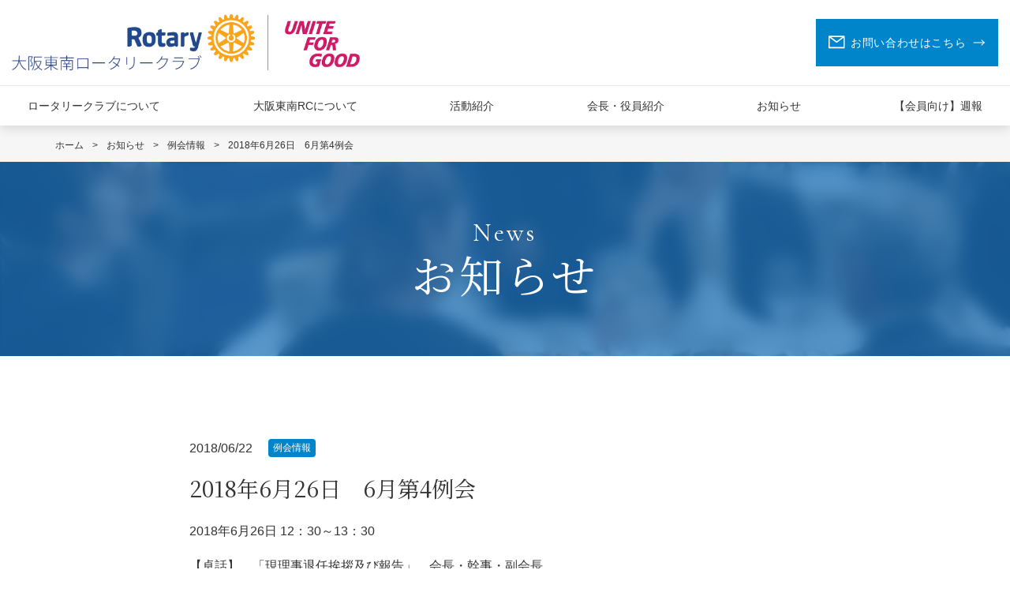

--- FILE ---
content_type: text/html; charset=UTF-8
request_url: https://osaka-southeast-rc.org/info/652/
body_size: 8221
content:
<!DOCTYPE html>
<html lang="ja">

<head>
  <!-- Google tag (gtag.js) -->
<script async src="https://www.googletagmanager.com/gtag/js?id=G-1D0JZ2FR3P"></script>
<script>
  window.dataLayer = window.dataLayer || [];
  function gtag(){dataLayer.push(arguments);}
  gtag('js', new Date());

  gtag('config', 'G-1D0JZ2FR3P');
</script>
  <meta charset="UTF-8" />
  <meta name="viewport" content="width=device-width,initial-scale=1.0" />
  <meta name="format-detection" content="telephone=no" />
  <!-- meta情報 -->
  <meta name="keywords" content="" />
  <link rel="preconnect" href="https://fonts.googleapis.com">
  <link rel="preconnect" href="https://fonts.gstatic.com" crossorigin>
  <link href="https://fonts.googleapis.com/css2?family=Cormorant&family=Noto+Serif+JP:wght@400;500;700&display=swap" rel="stylesheet">
  <title>2018年6月26日　6月第4例会 | 大阪東南ロータリークラブ</title>
<meta name='robots' content='max-image-preview:large' />
<link rel='dns-prefetch' href='//code.jquery.com' />
<link rel='dns-prefetch' href='//cdnjs.cloudflare.com' />
<link rel="alternate" type="application/rss+xml" title="大阪東南ロータリークラブ &raquo; フィード" href="https://osaka-southeast-rc.org/feed/" />
<link rel="alternate" type="application/rss+xml" title="大阪東南ロータリークラブ &raquo; コメントフィード" href="https://osaka-southeast-rc.org/comments/feed/" />
<link rel="alternate" title="oEmbed (JSON)" type="application/json+oembed" href="https://osaka-southeast-rc.org/wp-json/oembed/1.0/embed?url=https%3A%2F%2Fosaka-southeast-rc.org%2Finfo%2F652%2F" />
<link rel="alternate" title="oEmbed (XML)" type="text/xml+oembed" href="https://osaka-southeast-rc.org/wp-json/oembed/1.0/embed?url=https%3A%2F%2Fosaka-southeast-rc.org%2Finfo%2F652%2F&#038;format=xml" />

<!-- SEO SIMPLE PACK 3.6.2 -->
<meta name="robots" content="noindex">
<meta name="description" content="2018年6月26日 12：30～13：30 【卓話】　「現理事退任挨拶及び報告」　会長・幹事・副会長 担当：プログラム委員会">
<meta name="keywords" content="ロータリークラブ, 大阪東南RC">
<link rel="canonical" href="https://osaka-southeast-rc.org/info/652/">
<meta property="og:locale" content="ja_JP">
<meta property="og:type" content="article">
<meta property="og:image" content="http://tjmt-staging02.yoriito-design.com/wp-content/uploads/2024/06/icon.png">
<meta property="og:title" content="2018年6月26日　6月第4例会 | 大阪東南ロータリークラブ">
<meta property="og:description" content="2018年6月26日 12：30～13：30 【卓話】　「現理事退任挨拶及び報告」　会長・幹事・副会長 担当：プログラム委員会">
<meta property="og:url" content="https://osaka-southeast-rc.org/info/652/">
<meta property="og:site_name" content="大阪東南ロータリークラブ">
<meta name="twitter:card" content="summary_large_image">
<!-- / SEO SIMPLE PACK -->

<style id='wp-img-auto-sizes-contain-inline-css'>
img:is([sizes=auto i],[sizes^="auto," i]){contain-intrinsic-size:3000px 1500px}
/*# sourceURL=wp-img-auto-sizes-contain-inline-css */
</style>
<style id='wp-block-library-inline-css'>
:root{--wp-block-synced-color:#7a00df;--wp-block-synced-color--rgb:122,0,223;--wp-bound-block-color:var(--wp-block-synced-color);--wp-editor-canvas-background:#ddd;--wp-admin-theme-color:#007cba;--wp-admin-theme-color--rgb:0,124,186;--wp-admin-theme-color-darker-10:#006ba1;--wp-admin-theme-color-darker-10--rgb:0,107,160.5;--wp-admin-theme-color-darker-20:#005a87;--wp-admin-theme-color-darker-20--rgb:0,90,135;--wp-admin-border-width-focus:2px}@media (min-resolution:192dpi){:root{--wp-admin-border-width-focus:1.5px}}.wp-element-button{cursor:pointer}:root .has-very-light-gray-background-color{background-color:#eee}:root .has-very-dark-gray-background-color{background-color:#313131}:root .has-very-light-gray-color{color:#eee}:root .has-very-dark-gray-color{color:#313131}:root .has-vivid-green-cyan-to-vivid-cyan-blue-gradient-background{background:linear-gradient(135deg,#00d084,#0693e3)}:root .has-purple-crush-gradient-background{background:linear-gradient(135deg,#34e2e4,#4721fb 50%,#ab1dfe)}:root .has-hazy-dawn-gradient-background{background:linear-gradient(135deg,#faaca8,#dad0ec)}:root .has-subdued-olive-gradient-background{background:linear-gradient(135deg,#fafae1,#67a671)}:root .has-atomic-cream-gradient-background{background:linear-gradient(135deg,#fdd79a,#004a59)}:root .has-nightshade-gradient-background{background:linear-gradient(135deg,#330968,#31cdcf)}:root .has-midnight-gradient-background{background:linear-gradient(135deg,#020381,#2874fc)}:root{--wp--preset--font-size--normal:16px;--wp--preset--font-size--huge:42px}.has-regular-font-size{font-size:1em}.has-larger-font-size{font-size:2.625em}.has-normal-font-size{font-size:var(--wp--preset--font-size--normal)}.has-huge-font-size{font-size:var(--wp--preset--font-size--huge)}.has-text-align-center{text-align:center}.has-text-align-left{text-align:left}.has-text-align-right{text-align:right}.has-fit-text{white-space:nowrap!important}#end-resizable-editor-section{display:none}.aligncenter{clear:both}.items-justified-left{justify-content:flex-start}.items-justified-center{justify-content:center}.items-justified-right{justify-content:flex-end}.items-justified-space-between{justify-content:space-between}.screen-reader-text{border:0;clip-path:inset(50%);height:1px;margin:-1px;overflow:hidden;padding:0;position:absolute;width:1px;word-wrap:normal!important}.screen-reader-text:focus{background-color:#ddd;clip-path:none;color:#444;display:block;font-size:1em;height:auto;left:5px;line-height:normal;padding:15px 23px 14px;text-decoration:none;top:5px;width:auto;z-index:100000}html :where(.has-border-color){border-style:solid}html :where([style*=border-top-color]){border-top-style:solid}html :where([style*=border-right-color]){border-right-style:solid}html :where([style*=border-bottom-color]){border-bottom-style:solid}html :where([style*=border-left-color]){border-left-style:solid}html :where([style*=border-width]){border-style:solid}html :where([style*=border-top-width]){border-top-style:solid}html :where([style*=border-right-width]){border-right-style:solid}html :where([style*=border-bottom-width]){border-bottom-style:solid}html :where([style*=border-left-width]){border-left-style:solid}html :where(img[class*=wp-image-]){height:auto;max-width:100%}:where(figure){margin:0 0 1em}html :where(.is-position-sticky){--wp-admin--admin-bar--position-offset:var(--wp-admin--admin-bar--height,0px)}@media screen and (max-width:600px){html :where(.is-position-sticky){--wp-admin--admin-bar--position-offset:0px}}

/*# sourceURL=wp-block-library-inline-css */
</style><style id='global-styles-inline-css'>
:root{--wp--preset--aspect-ratio--square: 1;--wp--preset--aspect-ratio--4-3: 4/3;--wp--preset--aspect-ratio--3-4: 3/4;--wp--preset--aspect-ratio--3-2: 3/2;--wp--preset--aspect-ratio--2-3: 2/3;--wp--preset--aspect-ratio--16-9: 16/9;--wp--preset--aspect-ratio--9-16: 9/16;--wp--preset--color--black: #000000;--wp--preset--color--cyan-bluish-gray: #abb8c3;--wp--preset--color--white: #ffffff;--wp--preset--color--pale-pink: #f78da7;--wp--preset--color--vivid-red: #cf2e2e;--wp--preset--color--luminous-vivid-orange: #ff6900;--wp--preset--color--luminous-vivid-amber: #fcb900;--wp--preset--color--light-green-cyan: #7bdcb5;--wp--preset--color--vivid-green-cyan: #00d084;--wp--preset--color--pale-cyan-blue: #8ed1fc;--wp--preset--color--vivid-cyan-blue: #0693e3;--wp--preset--color--vivid-purple: #9b51e0;--wp--preset--gradient--vivid-cyan-blue-to-vivid-purple: linear-gradient(135deg,rgb(6,147,227) 0%,rgb(155,81,224) 100%);--wp--preset--gradient--light-green-cyan-to-vivid-green-cyan: linear-gradient(135deg,rgb(122,220,180) 0%,rgb(0,208,130) 100%);--wp--preset--gradient--luminous-vivid-amber-to-luminous-vivid-orange: linear-gradient(135deg,rgb(252,185,0) 0%,rgb(255,105,0) 100%);--wp--preset--gradient--luminous-vivid-orange-to-vivid-red: linear-gradient(135deg,rgb(255,105,0) 0%,rgb(207,46,46) 100%);--wp--preset--gradient--very-light-gray-to-cyan-bluish-gray: linear-gradient(135deg,rgb(238,238,238) 0%,rgb(169,184,195) 100%);--wp--preset--gradient--cool-to-warm-spectrum: linear-gradient(135deg,rgb(74,234,220) 0%,rgb(151,120,209) 20%,rgb(207,42,186) 40%,rgb(238,44,130) 60%,rgb(251,105,98) 80%,rgb(254,248,76) 100%);--wp--preset--gradient--blush-light-purple: linear-gradient(135deg,rgb(255,206,236) 0%,rgb(152,150,240) 100%);--wp--preset--gradient--blush-bordeaux: linear-gradient(135deg,rgb(254,205,165) 0%,rgb(254,45,45) 50%,rgb(107,0,62) 100%);--wp--preset--gradient--luminous-dusk: linear-gradient(135deg,rgb(255,203,112) 0%,rgb(199,81,192) 50%,rgb(65,88,208) 100%);--wp--preset--gradient--pale-ocean: linear-gradient(135deg,rgb(255,245,203) 0%,rgb(182,227,212) 50%,rgb(51,167,181) 100%);--wp--preset--gradient--electric-grass: linear-gradient(135deg,rgb(202,248,128) 0%,rgb(113,206,126) 100%);--wp--preset--gradient--midnight: linear-gradient(135deg,rgb(2,3,129) 0%,rgb(40,116,252) 100%);--wp--preset--font-size--small: 13px;--wp--preset--font-size--medium: 20px;--wp--preset--font-size--large: 36px;--wp--preset--font-size--x-large: 42px;--wp--preset--spacing--20: 0.44rem;--wp--preset--spacing--30: 0.67rem;--wp--preset--spacing--40: 1rem;--wp--preset--spacing--50: 1.5rem;--wp--preset--spacing--60: 2.25rem;--wp--preset--spacing--70: 3.38rem;--wp--preset--spacing--80: 5.06rem;--wp--preset--shadow--natural: 6px 6px 9px rgba(0, 0, 0, 0.2);--wp--preset--shadow--deep: 12px 12px 50px rgba(0, 0, 0, 0.4);--wp--preset--shadow--sharp: 6px 6px 0px rgba(0, 0, 0, 0.2);--wp--preset--shadow--outlined: 6px 6px 0px -3px rgb(255, 255, 255), 6px 6px rgb(0, 0, 0);--wp--preset--shadow--crisp: 6px 6px 0px rgb(0, 0, 0);}:where(.is-layout-flex){gap: 0.5em;}:where(.is-layout-grid){gap: 0.5em;}body .is-layout-flex{display: flex;}.is-layout-flex{flex-wrap: wrap;align-items: center;}.is-layout-flex > :is(*, div){margin: 0;}body .is-layout-grid{display: grid;}.is-layout-grid > :is(*, div){margin: 0;}:where(.wp-block-columns.is-layout-flex){gap: 2em;}:where(.wp-block-columns.is-layout-grid){gap: 2em;}:where(.wp-block-post-template.is-layout-flex){gap: 1.25em;}:where(.wp-block-post-template.is-layout-grid){gap: 1.25em;}.has-black-color{color: var(--wp--preset--color--black) !important;}.has-cyan-bluish-gray-color{color: var(--wp--preset--color--cyan-bluish-gray) !important;}.has-white-color{color: var(--wp--preset--color--white) !important;}.has-pale-pink-color{color: var(--wp--preset--color--pale-pink) !important;}.has-vivid-red-color{color: var(--wp--preset--color--vivid-red) !important;}.has-luminous-vivid-orange-color{color: var(--wp--preset--color--luminous-vivid-orange) !important;}.has-luminous-vivid-amber-color{color: var(--wp--preset--color--luminous-vivid-amber) !important;}.has-light-green-cyan-color{color: var(--wp--preset--color--light-green-cyan) !important;}.has-vivid-green-cyan-color{color: var(--wp--preset--color--vivid-green-cyan) !important;}.has-pale-cyan-blue-color{color: var(--wp--preset--color--pale-cyan-blue) !important;}.has-vivid-cyan-blue-color{color: var(--wp--preset--color--vivid-cyan-blue) !important;}.has-vivid-purple-color{color: var(--wp--preset--color--vivid-purple) !important;}.has-black-background-color{background-color: var(--wp--preset--color--black) !important;}.has-cyan-bluish-gray-background-color{background-color: var(--wp--preset--color--cyan-bluish-gray) !important;}.has-white-background-color{background-color: var(--wp--preset--color--white) !important;}.has-pale-pink-background-color{background-color: var(--wp--preset--color--pale-pink) !important;}.has-vivid-red-background-color{background-color: var(--wp--preset--color--vivid-red) !important;}.has-luminous-vivid-orange-background-color{background-color: var(--wp--preset--color--luminous-vivid-orange) !important;}.has-luminous-vivid-amber-background-color{background-color: var(--wp--preset--color--luminous-vivid-amber) !important;}.has-light-green-cyan-background-color{background-color: var(--wp--preset--color--light-green-cyan) !important;}.has-vivid-green-cyan-background-color{background-color: var(--wp--preset--color--vivid-green-cyan) !important;}.has-pale-cyan-blue-background-color{background-color: var(--wp--preset--color--pale-cyan-blue) !important;}.has-vivid-cyan-blue-background-color{background-color: var(--wp--preset--color--vivid-cyan-blue) !important;}.has-vivid-purple-background-color{background-color: var(--wp--preset--color--vivid-purple) !important;}.has-black-border-color{border-color: var(--wp--preset--color--black) !important;}.has-cyan-bluish-gray-border-color{border-color: var(--wp--preset--color--cyan-bluish-gray) !important;}.has-white-border-color{border-color: var(--wp--preset--color--white) !important;}.has-pale-pink-border-color{border-color: var(--wp--preset--color--pale-pink) !important;}.has-vivid-red-border-color{border-color: var(--wp--preset--color--vivid-red) !important;}.has-luminous-vivid-orange-border-color{border-color: var(--wp--preset--color--luminous-vivid-orange) !important;}.has-luminous-vivid-amber-border-color{border-color: var(--wp--preset--color--luminous-vivid-amber) !important;}.has-light-green-cyan-border-color{border-color: var(--wp--preset--color--light-green-cyan) !important;}.has-vivid-green-cyan-border-color{border-color: var(--wp--preset--color--vivid-green-cyan) !important;}.has-pale-cyan-blue-border-color{border-color: var(--wp--preset--color--pale-cyan-blue) !important;}.has-vivid-cyan-blue-border-color{border-color: var(--wp--preset--color--vivid-cyan-blue) !important;}.has-vivid-purple-border-color{border-color: var(--wp--preset--color--vivid-purple) !important;}.has-vivid-cyan-blue-to-vivid-purple-gradient-background{background: var(--wp--preset--gradient--vivid-cyan-blue-to-vivid-purple) !important;}.has-light-green-cyan-to-vivid-green-cyan-gradient-background{background: var(--wp--preset--gradient--light-green-cyan-to-vivid-green-cyan) !important;}.has-luminous-vivid-amber-to-luminous-vivid-orange-gradient-background{background: var(--wp--preset--gradient--luminous-vivid-amber-to-luminous-vivid-orange) !important;}.has-luminous-vivid-orange-to-vivid-red-gradient-background{background: var(--wp--preset--gradient--luminous-vivid-orange-to-vivid-red) !important;}.has-very-light-gray-to-cyan-bluish-gray-gradient-background{background: var(--wp--preset--gradient--very-light-gray-to-cyan-bluish-gray) !important;}.has-cool-to-warm-spectrum-gradient-background{background: var(--wp--preset--gradient--cool-to-warm-spectrum) !important;}.has-blush-light-purple-gradient-background{background: var(--wp--preset--gradient--blush-light-purple) !important;}.has-blush-bordeaux-gradient-background{background: var(--wp--preset--gradient--blush-bordeaux) !important;}.has-luminous-dusk-gradient-background{background: var(--wp--preset--gradient--luminous-dusk) !important;}.has-pale-ocean-gradient-background{background: var(--wp--preset--gradient--pale-ocean) !important;}.has-electric-grass-gradient-background{background: var(--wp--preset--gradient--electric-grass) !important;}.has-midnight-gradient-background{background: var(--wp--preset--gradient--midnight) !important;}.has-small-font-size{font-size: var(--wp--preset--font-size--small) !important;}.has-medium-font-size{font-size: var(--wp--preset--font-size--medium) !important;}.has-large-font-size{font-size: var(--wp--preset--font-size--large) !important;}.has-x-large-font-size{font-size: var(--wp--preset--font-size--x-large) !important;}
/*# sourceURL=global-styles-inline-css */
</style>

<style id='classic-theme-styles-inline-css'>
/*! This file is auto-generated */
.wp-block-button__link{color:#fff;background-color:#32373c;border-radius:9999px;box-shadow:none;text-decoration:none;padding:calc(.667em + 2px) calc(1.333em + 2px);font-size:1.125em}.wp-block-file__button{background:#32373c;color:#fff;text-decoration:none}
/*# sourceURL=/wp-includes/css/classic-themes.min.css */
</style>
<link rel='stylesheet' id='contact-form-7-css' href='https://osaka-southeast-rc.org/wp-content/plugins/contact-form-7/includes/css/styles.css?ver=6.1.4' media='all' />
<style id='contact-form-7-inline-css'>
.wpcf7 .wpcf7-recaptcha iframe {margin-bottom: 0;}.wpcf7 .wpcf7-recaptcha[data-align="center"] > div {margin: 0 auto;}.wpcf7 .wpcf7-recaptcha[data-align="right"] > div {margin: 0 0 0 auto;}
/*# sourceURL=contact-form-7-inline-css */
</style>
<link rel='stylesheet' id='my_css-css' href='https://osaka-southeast-rc.org/wp-content/themes/y-companyA/css/styles.css?ver=1.0.1' media='all' />
<link rel='stylesheet' id='font_awesome-css' href='https://cdnjs.cloudflare.com/ajax/libs/font-awesome/6.1.1/css/all.min.css?ver=6.9' media='all' />
<link rel='stylesheet' id='add_css-css' href='https://osaka-southeast-rc.org/wp-content/themes/y-companyA/css/add.css?20240705&#038;ver=1.0.1' media='all' />
<script src="https://code.jquery.com/jquery-3.6.0.js?ver=1" id="jQuery-js"></script>
<link rel="https://api.w.org/" href="https://osaka-southeast-rc.org/wp-json/" /><link rel="alternate" title="JSON" type="application/json" href="https://osaka-southeast-rc.org/wp-json/wp/v2/posts/652" /><link rel='shortlink' href='https://osaka-southeast-rc.org/?p=652' />
<link rel="icon" href="https://osaka-southeast-rc.org/wp-content/uploads/2024/05/favicon-150x150.png" sizes="32x32" />
<link rel="icon" href="https://osaka-southeast-rc.org/wp-content/uploads/2024/05/favicon-300x300.png" sizes="192x192" />
<link rel="apple-touch-icon" href="https://osaka-southeast-rc.org/wp-content/uploads/2024/05/favicon-300x300.png" />
<meta name="msapplication-TileImage" content="https://osaka-southeast-rc.org/wp-content/uploads/2024/05/favicon-300x300.png" />
</head>

<body class="wp-singular post-template-default single single-post postid-652 single-format-standard wp-theme-y-companyA">
    <header class="p-header l-header ">
    <div class="p-header__inner l-inner">
      <nav class="p-header__nav">

        <div class="p-header__logo">
          <h1 class="p-header__title">
            <a href="https://osaka-southeast-rc.org/" class="p-header__img">
                            <img src="https://osaka-southeast-rc.org/wp-content/uploads/2024/06/logo-1024x239.png" alt="">
            </a>
          </h1>
          <div class="p-header__sec-logo">
                        <a href="https://www.rotary.org/ja" class="p-header__sec-img" target="_blank">
              <img src="https://osaka-southeast-rc.org/wp-content/uploads/2025/06/NEW-LOGO-2-4.png" alt="">
            </a>
          </div>
        </div>

        <!-- ハンバーガーメニュー -->
        <div class="p-header__drawer c-hamburger js-hamburger">
          <span></span>
          <span></span>
          <span></span>
        </div>

        <div class="p-header__contact header-contact">
          <!-- 電話番号 -->
          <!-- お問い合わせ -->
                                    <a href="https://osaka-southeast-rc.org/contact/" class="p-header__request request">
                <img class="calendar" src="https://osaka-southeast-rc.org/wp-content/themes/y-companyA/images/common/mail.svg" alt="お問い合わせ" />
                <span class="request-text">お問い合わせはこちら</span>
                <img class="arrow-icon" src="https://osaka-southeast-rc.org/wp-content/themes/y-companyA/images/common/arrow-icon.svg" alt="">
              </a>
                              </div>
        <!-- ドロワーメニュー -->
        <div class="p-header__menu p-drawer-menu js-drawer-menu">
          <div class="p-drawer-menu__inner">
            <ul id="menu-drawer" class="p-drawer-menu__lists"><li id="menu-item-553" class="p-drawer-menu__list menu-item menu-item-type-custom menu-item-object-custom menu-item-home menu-item-553"><a href="https://osaka-southeast-rc.org/#sec1">ロータリークラブについて</a></li>
<li id="menu-item-103" class="p-drawer-menu__list menu-item menu-item-type-post_type menu-item-object-page menu-item-103"><a href="https://osaka-southeast-rc.org/about/">大阪東南RCについて</a></li>
<li id="menu-item-554" class="p-drawer-menu__list menu-item menu-item-type-post_type menu-item-object-page menu-item-554"><a href="https://osaka-southeast-rc.org/menu/">活動紹介</a></li>
<li id="menu-item-107" class="p-drawer-menu__list menu-item menu-item-type-custom menu-item-object-custom menu-item-home menu-item-107"><a href="https://osaka-southeast-rc.org/#sec6">会長・役員紹介</a></li>
<li id="menu-item-127" class="p-drawer-menu__list menu-item menu-item-type-post_type menu-item-object-page current_page_parent menu-item-127"><a href="https://osaka-southeast-rc.org/archive/">お知らせ</a></li>
<li id="menu-item-555" class="p-drawer-menu__list menu-item menu-item-type-post_type_archive menu-item-object-report menu-item-555"><a href="https://osaka-southeast-rc.org/report/">【会員向け】週報</a></li>
<li id="menu-item-2429" class="p-drawer-menu__list menu-item menu-item-type-post_type menu-item-object-page menu-item-2429"><a href="https://osaka-southeast-rc.org/contact/">お問い合わせ</a></li>
</ul>
          </div>
        </div>
      </nav>
    </div>
    <div class="p-header__pc-menu pc-menu">
      <div class="pc_menu__inner">
        <ul id="menu-global" class="pc-menu__lists"><li id="menu-item-503" class="pc-menu__list menu-item menu-item-type-custom menu-item-object-custom menu-item-home menu-item-503"><a href="https://osaka-southeast-rc.org/#sec1">ロータリークラブについて</a></li>
<li id="menu-item-95" class="pc-menu__list menu-item menu-item-type-post_type menu-item-object-page menu-item-95"><a href="https://osaka-southeast-rc.org/about/">大阪東南RCについて</a></li>
<li id="menu-item-97" class="pc-menu__list menu-item menu-item-type-post_type menu-item-object-page menu-item-97"><a href="https://osaka-southeast-rc.org/menu/">活動紹介</a></li>
<li id="menu-item-99" class="pc-menu__list menu-item menu-item-type-custom menu-item-object-custom menu-item-home menu-item-99"><a href="https://osaka-southeast-rc.org/#sec6">会長・役員紹介</a></li>
<li id="menu-item-130" class="pc-menu__list menu-item menu-item-type-post_type menu-item-object-page current_page_parent menu-item-130"><a href="https://osaka-southeast-rc.org/archive/">お知らせ</a></li>
<li id="menu-item-502" class="pc-menu__list menu-item menu-item-type-custom menu-item-object-custom menu-item-502"><a href="https://osaka-southeast-rc.org/report/">【会員向け】週報</a></li>
</ul>      </div>
    </div>
  </header>
<!-- パンくず -->
<section class="c-breadcrumb p-breadcrumb">
  <div class="c-breadcrumb__inner l-inner">
    <div class="c-breadcrumb__item">
      <span property="itemListElement" typeof="ListItem"><a property="item" typeof="WebPage" title="Go to 大阪東南ロータリークラブ." href="https://osaka-southeast-rc.org" class="home" ><span property="name">ホーム</span></a><meta property="position" content="1"></span> &gt; <span property="itemListElement" typeof="ListItem"><a property="item" typeof="WebPage" title="お知らせへ移動する" href="https://osaka-southeast-rc.org/archive/" class="post-root post post-post" ><span property="name">お知らせ</span></a><meta property="position" content="2"></span> &gt; <span property="itemListElement" typeof="ListItem"><a property="item" typeof="WebPage" title="Go to the 例会情報 カテゴリー archives." href="https://osaka-southeast-rc.org/info/" class="taxonomy category" ><span property="name">例会情報</span></a><meta property="position" content="3"></span> &gt; <span property="itemListElement" typeof="ListItem"><span property="name" class="post post-post current-item">2018年6月26日　6月第4例会</span><meta property="url" content="https://osaka-southeast-rc.org/info/652/"><meta property="position" content="4"></span>      <!-- <span property="itemListElement" typeof="ListItem">
        <a class="home">
          <i class="fa-solid fa-house"></i>
          <span> ホーム </span>
        </a>
      </span>
      &gt;
      <span property="itemListElement" typeof="ListItem">
        <span class="post-root post post-post current-item">新着情報一覧</span>
      </span> -->
    </div>
  </div>
</section>
<section class="p-low-mv l-low-mv">
  <div class="p-low-mv__inner">
    <figure class="p-low-mv__img">
            <img src="https://osaka-southeast-rc.org/wp-content/uploads/2024/05/head-news-1024x506.png" alt="">
    </figure>
    <div class="p-low-mv__text js-fade">
      <span class="p-low-mv__subtext">
                News      </span>
      <h1 class="p-low-mv__title">
                お知らせ      </h1>

    </div>
  </div>
</section>

<section class="p-article l-article l-sec js-fade">
  <div class="p-article__inner l-inner">
    <div class="p-article__content mainContent">
      <div class="mainContent__metas">
        <time class="mainContent-date">
          2018/06/22        </time>
        <ul class="c-category mainCotnet-category">
          <li>
            例会情報          </li>
        </ul>
      </div>
      <h1 class="mainContent__title">
        2018年6月26日　6月第4例会      </h1>
            <div class="mainContent__text">
        <p class="p1">2018<span class="s1">年</span>6<span class="s1">月26</span><span class="s1">日</span> 12<span class="s1">：</span>30<span class="s1">～</span>13<span class="s1">：</span>30</p>
<p class="p2">【卓話】　「現理事退任挨拶及び報告」　会長・幹事・副会長<br />
担当：プログラム委員会</p>
        <!-- <h2>
          h2タイトルh2タイトルh2タイトルh2タイトルh2タイトルh2タイトルh2タイトルh2タイトルh2タイトルh2タイトル
        </h2>
        <p>
          テキストテキストテキストテキストテキストテキストテキストテキストテキストテキストテキストテキストテキストテキストテキストテキストテキストテキストテキスト
        </p>
        <h3>
          h3タイトルh3タイトルh3タイトルh3タイトルh3タイトルh3タイトルh3タイトルh3タイトルh3タイトルh3タイトルh3タイトルh3タイトル
        </h3>
        <p>
          テキストテキストテキストテキストテキストテキストテキストテキストテキストテキストテキストテキストテキストテキストテキストテキストテキストテキストテキスト
        </p>
        <h4>
          h4タイトルh4タイトルh4タイトルh4タイトルh4タイトルh4タイトルh4タイトルh4タイトルh4タイトルh4タイトルh4タイトルh4タイトルh4タイトル
        </h4>
        <p>
          テキストテキストテキストテキストテキストテキストテキストテキストテキストテキストテキストテキストテキストテキストテキストテキストテキストテキストテキスト
        </p>
        <a href="#">リンクリンクリンクリンクリンクリンクリンクリンクリンクリンク</a>
        <a href="#">リンクリンクリンクリンクリンクリンクリンクリンクリンクリンク</a> -->
      </div>
    </div>
    <div class="p-article__button">
      <a href="https://osaka-southeast-rc.org/archive" class="c-button">記事一覧へ戻る</a>
    </div>
  </div>
</section>

<div class="c-margin"></div>

<section class="p-sec9 l-sec9 js-fadeIn"  style="background-image: url(https://osaka-southeast-rc.org/wp-content/uploads/2024/05/about01-1024x507.png);">
  <div class=" p-sec9__inner l-inner">
    <div class="p-sec9__content">
      <div class="p-sec9__caption">
        <figure class="p-sec9__img">
          <a href="https://osaka-southeast-rc.org/">
                        <img src="https://osaka-southeast-rc.org/wp-content/uploads/2024/06/logo-1024x239.png" alt="">
          </a>
        </figure>
        <p class="p-sec9__text">
          <span>〒
                        540-8578          </span>
          <span>
                        大阪府大阪市中央区城見1丁目4番1号<br>ホテルニューオータニ大阪652号室          </span>
        </p>

      </div>
      <div class="p-sec9__contact">
        <div class="p-sec9__contact-number">
          <figure class="p-sec9__contact-img">
            <img src="https://osaka-southeast-rc.org/wp-content/themes/y-companyA/images/top/phone-icon.svg" alt="" />
          </figure>
          <p class="p-sec9__contact-text">
            <a href="tel:06-6910-2420">
                            06-6910-2420            </a>
            <span class="p-sec9__contact-subtext">
                                        </span>
          </p>
        </div>
        <div class="p-sec9__contact-reserve">
                                    <a href="https://osaka-southeast-rc.org/contact/">
                <img src="https://osaka-southeast-rc.org/wp-content/themes/y-companyA/images/common/mail.svg" alt="お問い合わせ">
				  <span class="p-sec9__contact-reserve-text">お問い合わせはこちら</span>
              </a>
                              </div>
      </div>
    </div>
  </div>
</section>

<footer class="p-footer l-footer js-fadeIn">
  <div class="p-footer__inner l-inner">
    <div class="p-footer__content">
      <div class="p-footer__wrapper">
        <ul id="menu-footer-1" class="p-footer__lists"><li id="menu-item-514" class="p-footer__list menu-item menu-item-type-custom menu-item-object-custom menu-item-home menu-item-514"><a href="https://osaka-southeast-rc.org/#sec1">ロータリークラブについて</a></li>
<li id="menu-item-513" class="p-footer__list menu-item menu-item-type-post_type menu-item-object-page menu-item-513"><a href="https://osaka-southeast-rc.org/about/">大阪東南RCについて</a></li>
<li id="menu-item-515" class="p-footer__list menu-item menu-item-type-post_type menu-item-object-page menu-item-515"><a href="https://osaka-southeast-rc.org/menu/">活動紹介</a></li>
<li id="menu-item-516" class="p-footer__list menu-item menu-item-type-custom menu-item-object-custom menu-item-home menu-item-516"><a href="https://osaka-southeast-rc.org/#sec6">会長・役員紹介</a></li>
</ul>      </div>
      <div class="p-footer__wrapper">
        <ul id="menu-footer-2" class="p-footer__lists"><li id="menu-item-518" class="p-footer__list menu-item menu-item-type-custom menu-item-object-custom menu-item-518"><a href="https://osaka-southeast-rc.org/archive/">お知らせ</a></li>
<li id="menu-item-517" class="p-footer__list menu-item menu-item-type-post_type menu-item-object-page menu-item-517"><a href="https://osaka-southeast-rc.org/contact/">お問い合わせ</a></li>
<li id="menu-item-519" class="p-footer__list menu-item menu-item-type-custom menu-item-object-custom menu-item-519"><a href="https://osaka-southeast-rc.org/report/">【会員向け】週報</a></li>
</ul>      </div>
      <div class="p-footer__wrapper">
        <p class="p-footer__text">【関連リンク】</p>
        <ul id="menu-footer-related" class="p-footer__lists"><li id="menu-item-520" class="p-footer__list menu-item menu-item-type-custom menu-item-object-custom menu-item-520"><a target="_blank" href="https://www.rotary.org/ja">Rotary International</a></li>
<li id="menu-item-521" class="p-footer__list menu-item menu-item-type-custom menu-item-object-custom menu-item-521"><a target="_blank" href="https://rotary-no-tomo.jp/">ロータリー・ジャパン・ウエブ（RJW）[ RI公認 ]</a></li>
<li id="menu-item-522" class="p-footer__list menu-item menu-item-type-custom menu-item-object-custom menu-item-522"><a target="_blank" href="https://www.ri2660.gr.jp/">第2660地区（大阪府）</a></li>
</ul>      </div>



      <div class="p-footer__sns">
        
        
                              </div>



    </div>



    <p class="p-footer__copylight">
      ©︎
      2026            大阪東南ロータリークラブ    </p>
  </div>
</footer>
<!-- 固定フッター -->
<div class="p-fix-footer js-fix-footer">
  <div class="p-fix-footer__lists fix-item">
    <a href="tel:06-6910-2420" class="fix-item__link">
      <img src="https://osaka-southeast-rc.org/wp-content/themes/y-companyA/images/top/phone-icon.svg" alt="電話する" />
      電話する
    </a>
    <a href="https://osaka-southeast-rc.org/contact/" class="fix-item__link">
      <img src="https://osaka-southeast-rc.org/wp-content/themes/y-companyA/images/common/mail.svg" alt="問い合わせる" />
      問い合わせる
    </a>
  </div>
</div>
<script type="speculationrules">
{"prefetch":[{"source":"document","where":{"and":[{"href_matches":"/*"},{"not":{"href_matches":["/wp-*.php","/wp-admin/*","/wp-content/uploads/*","/wp-content/*","/wp-content/plugins/*","/wp-content/themes/y-companyA/*","/*\\?(.+)"]}},{"not":{"selector_matches":"a[rel~=\"nofollow\"]"}},{"not":{"selector_matches":".no-prefetch, .no-prefetch a"}}]},"eagerness":"conservative"}]}
</script>
<script src="https://osaka-southeast-rc.org/wp-includes/js/dist/hooks.min.js?ver=dd5603f07f9220ed27f1" id="wp-hooks-js"></script>
<script src="https://osaka-southeast-rc.org/wp-includes/js/dist/i18n.min.js?ver=c26c3dc7bed366793375" id="wp-i18n-js"></script>
<script id="wp-i18n-js-after">
/* <![CDATA[ */
wp.i18n.setLocaleData( { 'text direction\u0004ltr': [ 'ltr' ] } );
//# sourceURL=wp-i18n-js-after
/* ]]> */
</script>
<script src="https://osaka-southeast-rc.org/wp-content/plugins/contact-form-7/includes/swv/js/index.js?ver=6.1.4" id="swv-js"></script>
<script id="contact-form-7-js-translations">
/* <![CDATA[ */
( function( domain, translations ) {
	var localeData = translations.locale_data[ domain ] || translations.locale_data.messages;
	localeData[""].domain = domain;
	wp.i18n.setLocaleData( localeData, domain );
} )( "contact-form-7", {"translation-revision-date":"2025-11-30 08:12:23+0000","generator":"GlotPress\/4.0.3","domain":"messages","locale_data":{"messages":{"":{"domain":"messages","plural-forms":"nplurals=1; plural=0;","lang":"ja_JP"},"This contact form is placed in the wrong place.":["\u3053\u306e\u30b3\u30f3\u30bf\u30af\u30c8\u30d5\u30a9\u30fc\u30e0\u306f\u9593\u9055\u3063\u305f\u4f4d\u7f6e\u306b\u7f6e\u304b\u308c\u3066\u3044\u307e\u3059\u3002"],"Error:":["\u30a8\u30e9\u30fc:"]}},"comment":{"reference":"includes\/js\/index.js"}} );
//# sourceURL=contact-form-7-js-translations
/* ]]> */
</script>
<script id="contact-form-7-js-before">
/* <![CDATA[ */
var wpcf7 = {
    "api": {
        "root": "https:\/\/osaka-southeast-rc.org\/wp-json\/",
        "namespace": "contact-form-7\/v1"
    }
};
//# sourceURL=contact-form-7-js-before
/* ]]> */
</script>
<script src="https://osaka-southeast-rc.org/wp-content/plugins/contact-form-7/includes/js/index.js?ver=6.1.4" id="contact-form-7-js"></script>
<script src="https://osaka-southeast-rc.org/wp-content/themes/y-companyA/js/script.js?ver=1.0.1" id="my_script-js"></script>
</body>

</html>

--- FILE ---
content_type: text/css
request_url: https://osaka-southeast-rc.org/wp-content/themes/y-companyA/css/styles.css?ver=1.0.1
body_size: 16188
content:
@charset "UTF-8";

/* ルート変数 */
:root {
  --main-color: #0085CB;
  --sub-color: #F4F7FB;
  --text-color: #333333;
  --gray1: #E8E8E8;
  --gray2: #808080;
  ;
  --gray3: #C4C4C4;
  /* mv背景ぼかし */
  --mv-rgba: 51, 51, 51;
  /* topの背景ぼかし */
  /*   --top-rgba: 231,232,235; */
  --top-rgba: 140, 203, 255;
  /* sec6背景ぼかし */
  --sec6-rgba: 231, 232, 235;
  /* sec9背景ぼかし */
  --sec9-rgba: 255, 255, 255;
  /* グレー背景ぼかし */
  --gray-bg: 232, 232, 232;
  /* 下層mvの背景ぼかし */
  /* --low-rgba: 9,38,93; */
  --low-rgba: 27, 121, 204;
}



body {
  font-family: "Noto Sans JP", sans-serif;
}

.u-desktop {
  display: none;
}

@media screen and (min-width: 768px) {
  .u-desktop {
    display: block;
  }
}

@media screen and (min-width: 768px) {
  .u-mobile {
    display: none;
  }
}

/* リキッドレイアウト対応 */
html {
  font-size: 16px;
}

@media (max-width: 375px) {
  html {
    font-size: 4.2666666667vw;
  }
}

@media screen and (min-width: 768px) {
  html {
    font-size: 1.4035087719vw;
  }
}

@media (min-width: 1140px) {
  html {
    font-size: 16px;
  }
}

/* pcの電話番号発信対応 */
@media screen and (min-width: 768px) {
  a[href^="tel:"] {
    pointer-events: none;
  }
}

/* ホバー */
a {
  text-decoration: none;
  color: inherit;
  -webkit-transition: opacity 0.3s;
  transition: opacity 0.3s;
}

@media screen and (min-width: 768px) {
  a:hover {
    opacity: 0.8;
  }
}

*,
*::before,
*::after {
  -webkit-box-sizing: border-box;
  box-sizing: border-box;
}

/* Remove default padding */
ul,
ol {
  padding: 0;
}

/* Remove default margin */
body,
h1,
h2,
h3,
h4,
p,
ul,
ol,
figure,
blockquote,
dl,
dd {
  margin: 0;
}

/* Set core root defaults */
html {
  scroll-behavior: smooth;
}

/* Set core body defaults */
body {
  min-height: 100vh;
  text-rendering: optimizeSpeed;
  line-height: 1.75;
  color: #333333;
}

/* Remove list styles on ul, ol elements with a class attribute */
ul,
ol {
  list-style: none;
}

/* A elements that don't have a class get default styles */
a:not([class]) {
  text-decoration-skip-ink: auto;
}

/* Make images easier to work with */
img {
  max-width: 100%;
  display: block;
  width: 100%;
}

/* Natural flow and rhythm in articles by default */
article>*+* {
  margin-top: 1em;
}

/* Inherit fonts for inputs and buttons */
input,
button,
textarea,
select {
  font: inherit;
}

/* Blur images when they have no alt attribute */
img:not([alt]) {
  filter: url('data:image/svg+xml;charset=utf-8,<svg xmlns="http://www.w3.org/2000/svg"><filter id="filter"><feGaussianBlur stdDeviation="10" /></filter></svg>#filter');
  -webkit-filter: blur(10px);
  filter: blur(10px);
}

/* フォームリセット */
input,
button,
select,
textarea {
  -webkit-appearance: none;
  -moz-appearance: none;
  appearance: none;
  background: transparent;
  border: none;
  border-radius: 0;
  font: inherit;
  outline: none;
}

textarea {
  resize: vertical;
}

input[type=checkbox],
input[type=radio] {
  display: none;
}

input[type=submit],
input[type=button],
label,
button,
select {
  cursor: pointer;
}

select::-ms-expand {
  display: none;
}

.l-inner {
  width: 100%;
  padding-right: 15px;
  padding-left: 15px;
  margin-right: auto;
  margin-left: auto;
}

@media screen and (min-width: 768px) {
  .l-inner {
    max-width: 1190px;
    padding-right: 25px;
    padding-left: 25px;
  }
}

.test {
  font-size: 20px;
  font-size: 1.25rem;
  background-color: #333333;
  color: #fff;
}

.c-breadcrumb {
  background-color: #F6F6F6;
  font-size: 12px;
  font-size: 0.75rem;
  padding-top: 50px;
  padding-top: 3.125rem;
  font-family: "Noto Sans JP", sans-serif;
}

@media screen and (min-width: 768px) {
  .c-breadcrumb {
    padding-top: 9.375rem;
  }
}

.c-breadcrumb__inner {
  padding: 8px 15px;
  padding: 0.5rem 0.9375rem;
}

@media screen and (min-width: 768px) {
  .c-breadcrumb__inner {
    padding: 0.625rem 1.5625rem;
  }
}

.c-breadcrumb__home {
  position: relative;
  padding-left: 20px;
  padding-left: 1.25rem;
}

.c-breadcrumb__home::before {
  position: absolute;
  content: "";
  left: 0;
  display: inline-block;
  width: 16px;
  width: 1rem;
  height: 16px;
  height: 1rem;
  background: url(../images/common/clarity_house-line.svg) no-repeat;
  background-size: contain;
  position: absolute;
  top: 50%;
  -webkit-transform: translateY(-50%);
  transform: translateY(-50%);
}

.c-breadcrumb__item .home {
  padding-right: 8px;
  padding-right: 0.5rem;
}

.c-breadcrumb__item span:nth-child(2) {
  padding-left: 8px;
  padding-left: 0.5rem;
  padding-right: 8px;
  padding-right: 0.5rem;
}

.c-breadcrumb__item span:nth-child(3) {
  padding-left: 8px;
  padding-left: 0.5rem;
  padding-right: 8px;
  padding-right: 0.5rem;
}

.c-breadcrumb__item span:nth-child(4) {
  padding-left: 8px;
  padding-left: 0.5rem;
}

.c-button {
  display: inline-block;
  text-align: center;
  font-size: 16px;
  font-size: 1rem;
  font-weight: 400;
  width: 100%;
  text-transform: uppercase;
  padding: 18px 0;
  padding: 1.125rem 0;
  position: relative;
}

@media screen and (min-width: 768px) {
  .c-button {
    font-size: 1rem;
  }
}

.c-button::before {
  position: absolute;
  content: "→";
  top: 50%;
  -webkit-transform: translateY(-50%);
  transform: translateY(-50%);
  background-size: contain;
  background-repeat: no-repeat;
  display: inline-block;
  right: 17px;
  right: 1.0625rem;
  font-size: 16px;
  font-size: 1rem;
}

@media screen and (min-width: 768px) {
  .c-button::before {
    right: 1.5625rem;
  }
}

.c-button:hover {
  opacity: 0.8;
}

.c-button {
  font-family: "Noto Sans JP", sans-serif;
}

.c-category {
  margin-left: 9.6px;
  margin-left: 0.6rem;
  display: -webkit-box;
  display: -ms-flexbox;
  display: flex;
  -webkit-box-align: center;
  -ms-flex-align: center;
  align-items: center;
  -ms-flex-wrap: wrap;
  flex-wrap: wrap;
}

.c-category li {
  background-color: var(--main-color);
  padding: 1px 6px;
  padding: 0.0625rem 0.375rem;
  border-radius: 4px;
  font-size: 12px;
  font-size: 0.75rem;
  color: #fff;
  margin: 5px;
  margin: 0.3125rem;
  white-space: nowrap;
}

.c-hamburger {
  z-index: 99;
}

@media screen and (min-width: 768px) {
  .c-hamburger {
    display: none;
  }
}

.c-hamburger span {
  position: relative;
  display: block;
  height: 2px;
  width: 32px;
  background: #333333;
  -webkit-transition: ease 0.3s;
  transition: ease 0.3s;
  border-radius: 20px;
}

.c-hamburger span:nth-child(1) {
  top: 0;
}

.c-hamburger span:nth-child(2) {
  margin: 8px 0;
}

.c-hamburger span:nth-child(3) {
  top: 0;
}

/*OPEN時の動き*/
.c-hamburger.open span:nth-child(1) {
  top: 10px;
  -webkit-transform: rotate(45deg);
  transform: rotate(45deg);
}

.c-hamburger.open span:nth-child(2) {
  -webkit-transform: translateY(-50%);
  transform: translateY(-50%);
  opacity: 0;
}

.c-hamburger.open span:nth-child(3) {
  top: -10px;
  -webkit-transform: rotate(-45deg);
  transform: rotate(-45deg);
}

.c-hamburger span.color {
  background: #333333;
  -webkit-transition: 0.5s;
  transition: 0.5s;
}

.c-hamburger.hamburgerColor span {
  background: #333333;
  -webkit-transition: 0.5s;
  transition: 0.5s;
}

.hamburgerColor.color span {
  background: #333333;
  -webkit-transition: 0.5s;
  transition: 0.5s;
}

.c-low-title {
  position: relative;
  text-align: center;
  font-weight: 400;
  font-size: 24px;
  font-size: 1.5rem;
  font-family: "Noto Serif JP", serif;
}

@media screen and (min-width: 768px) {
  .c-low-title {
    font-size: 2.5rem;
    margin-top: 5rem;
  }
}

.c-low-title::before {
  content: "";
  position: absolute;
  bottom: -4px;
  bottom: -0.25rem;
  left: 50%;
  -webkit-transform: translateX(-50%);
  transform: translateX(-50%);
  background-color: var(--main-color);
  width: 40px;
  width: 2.5rem;
  height: 2px;
  height: 0.125rem;
}

@media screen and (min-width: 768px) {
  .c-low-title::before {
    width: 5rem;
    height: 0.125rem;
    bottom: -0.6rem;
  }
}

.c-margin {
  margin-top: 60px;
  margin-top: 3.75rem;
}

@media screen and (min-width: 768px) {
  .c-margin {
    margin-top: 7.5rem;
  }
}

.c-pagination {
  margin-top: 32px;
  margin-top: 2rem;
}

@media screen and (min-width: 768px) {
  .c-pagination {
    margin-top: 4rem;
  }
}

.c-pagination__inner {
  text-align: center;
}

.wp-pagenavi span.current {
  font-size: 16px;
  font-size: 1rem;
  border: 1px solid var(--main-color);
  background-color: var(--main-color);
  color: #fff;
  padding: 5px 10px;
  padding: 0.3125rem 0.625rem;
  display: inline-block;
  margin-right: 4px;
  margin-right: 0.25rem;
  margin-left: 4px;
  margin-left: 0.25rem;
  text-align: center;
  text-decoration: none;
}

@media screen and (min-width: 768px) {
  .wp-pagenavi span.current {
    width: 3rem;
    font-size: 1.25rem;
    padding: 0.3125rem 0.625rem;
    display: inline-block;
    min-width: 40px;
    min-width: 2.5rem;
    text-align: center;
    text-decoration: none;
  }
}

.page.larger {
  font-size: 16px;
  font-size: 1rem;
  border: 1px solid var(--main-color);
  background-color: transparent;
  color: var(--main-color);
  padding: 5px 10px;
  padding: 0.3125rem 0.625rem;
  display: inline-block;
  margin-right: 4px;
  margin-right: 0.25rem;
  margin-left: 4px;
  margin-left: 0.25rem;
  text-align: center;
  text-decoration: none;
	margin-bottom:12px;
}

@media screen and (min-width: 768px) {
  .page.larger {
    width: 3rem;
    font-size: 1.25rem;
    padding: 0.3125rem 0.625rem;
    min-width: 40px;
    min-width: 2.5rem;
    text-align: center;
    text-decoration: none;
  }
}

.page.smaller {
  font-size: 16px;
  font-size: 1rem;
  border: 1px solid var(--main-color);
  background-color: transparent;
  color: var(--main-color);
  padding: 5px 10px;
  padding: 0.3125rem 0.625rem;
  display: inline-block;
  margin-right: 4px;
  margin-right: 0.25rem;
  margin-left: 4px;
  margin-left: 0.25rem;
  text-align: center;
  text-decoration: none;
}

@media screen and (min-width: 768px) {
  .page.smaller {
    width: 2rem;
    font-size: 1.25rem;
    padding: 0.3125rem 0.625rem;
    min-width: 40px;
    min-width: 2.5rem;
    text-align: center;
    text-decoration: none;
  }
}

.previouspostslink,
.nextpostslink {
  font-size: 16px;
  font-size: 1rem;
  border: 1px solid var(--main-color);
  background-color: transparent;
  color: var(--main-color);
  padding: 5px 10px;
  padding: 0.3125rem 0.625rem;
  display: inline-block;
  margin-right: 4px;
  margin-right: 0.25rem;
  margin-left: 4px;
  margin-left: 0.25rem;
  text-align: center;
  text-decoration: none;
}

@media screen and (min-width: 768px) {

  .previouspostslink,
  .nextpostslink {
    width: 2rem;
    font-size: 1.25rem;
    padding: 0.3125rem 0.625rem;
    min-width: 40px;
    min-width: 2.5rem;
    text-align: center;
    text-decoration: none;
  }
}

.page-numbers.dots,
.page-numbers.next,
.page-numbers.prev {
  border: none;
  min-width: 0;
  min-width: initial;
  width: auto;
}

.c-secTitle {
  position: relative;
  text-align: center;
  font-weight: 400;
  line-height: 1.4;
  font-size: 28px;
  font-size: 1.75rem;
  letter-spacing: 0.06em;
  font-family: "Noto Serif JP", serif;
}

@media screen and (min-width: 768px) {
  .c-secTitle {
    font-size: 3rem;
  }
}

.c-secTitle span {
  display: block;
  color: var(--main-color);
  font-family: "Cormorant", serif;
  font-size: 16px;
  font-size: 1rem;
  letter-spacing: 0.13em;
}

@media screen and (min-width: 768px) {
  .c-secTitle span {
    font-size: 1.5rem;
  }
}

.c-secTitle::before {
  content: "";
  top: -70px;
  top: -4.375rem;
  left: 50%;
  -webkit-transform: translateX(-50%);
  transform: translateX(-50%);
  width: 1px;
  width: 0.0625rem;
  height: 32px;
  height: 2rem;
  background-color: var(--gray2);
  display: block;
  margin: 0 auto;
}

@media screen and (min-width: 768px) {
  .c-secTitle::before {
    height: 4rem;
    width: 0.125rem;
  }
}

.l-footer {
  padding-top: 21px;
  padding-top: 1.3125rem;
  padding-bottom: 88px;
  padding-bottom: 5.5rem;
}

@media screen and (min-width: 768px) {
  .l-footer {
    padding-top: 2.5rem;
    padding-bottom: 0.6875rem;
  }
}

.l-header.fixed {
  position: fixed;
  left: 0;
  top: 0;
}

.l-header {
  position: fixed;
  width: 100%;
  background-color: #fff;
  -webkit-box-shadow: 0px 4px 12px rgba(var(--mv-rgba), .15);
  box-shadow: 0px 4px 12px rgba(var(--mv-rgba), .15);
  height: 50px;
  height: 3.125rem;
  z-index: 99;
}

@media screen and (min-width: 768px) {
  .l-header {
    height: 6.25rem;
  }
}

.l-sec {
  padding: 64px 0;
  padding: 4rem 0;
}

@media screen and (min-width: 768px) {
  .l-sec {
    padding: 0;
    margin-top: 6.25rem;
  }
}

.p-drawer-menu {
  width: 100%;
  height: 100vh;
  background-color: #fff;
  z-index: 90;
  margin-top: 50px;
  margin-top: 3.125rem;
  overflow: scroll;
  padding-bottom: 120px;
  padding-bottom: 7.5rem;
  -webkit-transition: 0.3s ease-in-out;
  transition: 0.3s ease-in-out;
  top: 0;
  right: -100%;
  position: fixed;
}

.p-drawer-menu.fadeIn {
  right: 0;
}

.p-drawer-menu__lists {
  display: -webkit-box;
  display: -ms-flexbox;
  display: flex;
  -webkit-box-align: center;
  -ms-flex-align: center;
  align-items: center;
  -webkit-box-pack: center;
  -ms-flex-pack: center;
  justify-content: center;
  -webkit-box-orient: vertical;
  -webkit-box-direction: normal;
  -ms-flex-direction: column;
  flex-direction: column;
}

.p-drawer-menu__list {
  border-bottom: 1px solid #cdcdcd;
  width: 100%;
}

.p-drawer-menu__list a {
  width: 100%;
  padding: 24px 0;
  padding: 1.5rem 0;
  display: block;
  text-align: center;
  font-size: 14px;
  font-size: 0.875rem;
  letter-spacing: 0.04em;
  color: #333333;
  line-height: 1.75;
  font-family: "Noto Sans JP", sans-serif;
}

.p-drawer-menu__list:last-child {
  background-color: var(--main-color);
  color: #fff;
}

.p-drawer-menu__list:last-child a {
  color: #fff;
}

body.fixed {
  height: 100%;
  overflow: hidden;
}

.p-drawer-menu__list-wrap {
  display: -webkit-box;
  display: -ms-flexbox;
  display: flex;
  -webkit-box-pack: justify;
  -ms-flex-pack: justify;
  justify-content: space-between;
  -webkit-box-align: center;
  -ms-flex-align: center;
  align-items: center;
  position: relative;
}

.p-drawer-menu__link-arrow {
  position: absolute;
  top: 50%;
  -webkit-transform: translateY(-50%);
  transform: translateY(-50%);
  right: 31px;
  right: 1.9375rem;
  -webkit-transition: 0.3s;
  transition: 0.3s;
}

.p-drawer-menu__link-arrow.active {
  -webkit-transform: translateY(-50%) rotate(180deg);
  transform: translateY(-50%) rotate(180deg);
}

.drawer__accordion {
  display: none;
}

.drawer__accordion__list {
  background: #F0F3F9;
  border-bottom: 1px solid #cdcdcd;
}

.drawer__accordion__list:first-child {
  border-top: 1px solid #cdcdcd;
}

.drawer__accordion__list:last-child {
  border-bottom: none;
}

.drawer__accordion__list a {
  padding: 14px 0;
  padding: 0.875rem 0;
  width: 100%;
  display: block;
  text-align: center;
  font-size: 14px;
  font-size: 0.875rem;
  letter-spacing: 0.04em;
  color: #333333;
  line-height: 1.75;
}

body.fixed {
  height: 100%;
  overflow: hidden;
}

.p-footer {
  background-color: #333333;
}

.p-footer__inner {
  padding: 20px 35px 0 35px;
  padding: 1.25rem 2.1875rem 0 2.1875rem;
}

@media screen and (min-width: 768px) {
  .p-footer__inner {
    padding: 2rem 1.5625rem;
  }
}

@media screen and (min-width: 768px) {
  .p-footer__content {
    display: -webkit-box;
    display: -ms-flexbox;
    display: flex;
    -webkit-box-pack: justify;
    -ms-flex-pack: justify;
    justify-content: space-between;
  }
}

.p-footer__list {
  color: #fff;
  display: inline-block;
  width: calc(52% - 1.375rem);
  margin-right: 16px;
  margin-right: 1rem;
  margin-bottom: 8px;
  margin-bottom: 0.5rem;
}

@media screen and (min-width: 768px) {
  .p-footer__list {
    width: calc(33.333% - 6.25rem);
    margin-right: 6.25rem;
    margin-bottom: 0.5rem;
  }
}

.p-footer__list a {
  font-size: 14px;
  font-size: 0.875rem;
  font-family: "Noto Sans JP", sans-serif;
  position: relative;
}

@media screen and (min-width: 768px) {
  .p-footer__list a {
    font-size: 1rem;
    margin-left: 0.625rem;
  }
}

.p-footer__list a::before {
  content: ">";
  font-size: 14px;
  font-size: 0.875rem;
  margin-right: 4px;
  margin-right: 0.25rem;
}

@media screen and (min-width: 768px) {
  .p-footer__list a::before {
    font-size: 1rem;
    margin-right: 0.5rem;
  }
}

.p-footer__list:nth-child(2n) {
  margin-right: 0;
}

@media screen and (min-width: 768px) {
  .p-footer__list:nth-child(2n) {
    margin-right: 6.25rem;
  }
}

.p-footer__list:nth-child(3n) {
  margin-right: 16px;
  margin-right: 1rem;
}

@media screen and (min-width: 768px) {
  .p-footer__list:nth-child(3n) {
    margin-right: 0;
  }
}

.p-footer__list:nth-child(6) {
  margin-right: 0;
}

@media screen and (min-width: 768px) {
  .p-footer__list:nth-child(6) {
    margin-right: 0;
  }
}

.p-footer__sns {
  display: -webkit-box;
  display: -ms-flexbox;
  display: flex;
  -ms-flex-wrap: wrap;
  flex-wrap: wrap;
  margin-top: 18px;
  margin-top: 1.125rem;
}

@media screen and (min-width: 768px) {
  .p-footer__sns {
    display: block;
    margin-top: 0;
  }
}

.p-footer__item {
  width: calc(49% - 1.375rem);
  margin-right: 16px;
  margin-right: 1rem;
  margin-bottom: 8px;
  margin-bottom: 0.5rem;
}

@media screen and (min-width: 768px) {
  .p-footer__item {
    width: auto;
    margin-right: 6.25rem;
    margin-bottom: 0.5rem;
  }
}

.p-footer__item a {
  display: -webkit-box;
  display: -ms-flexbox;
  display: flex;
  -webkit-box-align: center;
  -ms-flex-align: center;
  align-items: center;
  margin-bottom: 10px;
  margin-bottom: 0.625rem;
}

.p-footer__icon {
  margin-right: 8px;
  margin-right: 0.5rem;
  width: 26px;
  width: 1.625rem;
  height: 26px;
  height: 1.625rem;
}

@media screen and (min-width: 768px) {
  .p-footer__icon {
    width: 2rem;
    height: 2rem;
  }
}

.p-footer__item p {
  font-size: 14px;
  font-size: 0.875rem;
  color: #fff;
  font-family: "Noto Sans JP", sans-serif;
}

@media screen and (min-width: 768px) {
  .p-footer__item p {
    font-size: 1rem;
    margin-left: 0.5rem;
  }
}

.p-footer__copylight {
  text-align: center;
  color: #fff;
  font-size: 14px;
  font-size: 0.875rem;
  margin-top: 30px;
  margin-top: 1.875rem;
  font-family: "Noto Sans JP", sans-serif;
}

@media screen and (min-width: 768px) {
  .p-footer__copylight {
    font-size: 1rem;
  }
}

.js-fix-footer {
  position: static;
  bottom: -30px;
  -webkit-transition: all 0.3s ease 0s;
  transition: all 0.3s ease 0s;
}

@media screen and (min-width: 768px) {
  .js-fix-footer {
    display: none;
  }
}

.js-fix-footer.m_fixed {
  position: fixed;
  bottom: 0;
  width: 100%;
  z-index: 999;
}

.fix-item {
  display: -webkit-box;
  display: -ms-flexbox;
  display: flex;
  height: 70px;
  height: 4.375rem;
}

.fix-item__link {
  display: block;
  text-align: center;
  width: 50%;
  height: inherit;
  line-height: 1.75;
  font-size: 14px;
  font-size: 0.875rem;
}

.fix-item__link:nth-child(1) {
  background-color: var(--sub-color);
  padding-top: 12px;
  padding-top: 0.75rem;
  padding-bottom: 9px;
  padding-bottom: 0.5625rem;
  display: -webkit-box;
  display: -ms-flexbox;
  display: flex;
  -webkit-box-pack: center;
  -ms-flex-pack: center;
  justify-content: center;
  -webkit-box-align: center;
  -ms-flex-align: center;
  align-items: center;
}

.fix-item__link:nth-child(1) img {
  width: 28px;
  width: 1.75rem;
  height: 28px;
  height: 1.75rem;
  margin-top: -1px;
  margin-top: -0.0625rem;
  margin-right: 8px;
  margin-right: 0.5rem;
}

.fix-item__link:nth-child(2) {
  background-color: var(--main-color);
  padding-top: 9px;
  padding-top: 0.5625rem;
  padding-bottom: 9px;
  padding-bottom: 0.5625rem;
  -webkit-box-sizing: border-box;
  box-sizing: border-box;
  display: -webkit-box;
  display: -ms-flexbox;
  display: flex;
  -webkit-box-pack: center;
  -ms-flex-pack: center;
  justify-content: center;
  -webkit-box-align: center;
  -ms-flex-align: center;
  align-items: center;
  color: #fff;
}

.fix-item__link:nth-child(2) img {
  width: 28px;
  width: 1.75rem;
  height: 28px;
  height: 1.75rem;
  margin-right: 8px;
  margin-right: 0.5rem;
}

.p-header {
  height: 50px;
  height: 3.125rem;
}

@media screen and (min-width: 768px) {
  .p-header {
    height: auto;
  }
}

.p-header__inner {
  height: inherit;
  padding: 15px;
  padding: 0.9375rem;
  display: -webkit-box;
  display: -ms-flexbox;
  display: flex;
  -webkit-box-align: center;
  -ms-flex-align: center;
  align-items: center;
}

@media screen and (min-width: 768px) {
  .p-header__inner {
    border-bottom: 1px solid var(--gray1);
    max-width: 100%;
  }
}

@media screen and (min-width: 1440px) {
  .p-header__inner {
    padding: 1.125rem;
    max-width: 71.25rem;
    width: 100%;
    margin: 0 auto;
  }
}

.p-header__nav {
  display: -webkit-box;
  display: -ms-flexbox;
  display: flex;
  -webkit-box-align: center;
  -ms-flex-align: center;
  align-items: center;
  -webkit-box-pack: justify;
  -ms-flex-pack: justify;
  justify-content: space-between;
  height: inherit;
  width: 100%;
}

.p-header__title {
  -webkit-box-flex: 1;
  -ms-flex: 1;
  flex: 1;
}

.p-header__img {
  width: 120px;
  width: 7.5rem;
  display: block;
}

@media screen and (min-width: 768px) {
  .p-header__img {
    width: 17.5rem;
  }
}

.p-header__contact {
  display: none;
}

@media screen and (min-width: 768px) {
  .p-header__contact {
    display: -webkit-box;
    display: -ms-flexbox;
    display: flex;
    -webkit-box-align: center;
    -ms-flex-align: center;
    align-items: center;
    -webkit-box-pack: justify;
    -ms-flex-pack: justify;
    justify-content: space-between;
  }
}

.p-header__request {
  display: -webkit-box;
  display: -ms-flexbox;
  display: flex;
  -webkit-box-pack: center;
  -ms-flex-pack: center;
  justify-content: center;
  -webkit-box-align: center;
  -ms-flex-align: center;
  align-items: center;
  width: 18.0555555556vw;
  height: 60px;
  height: 3.75rem;
  font-size: 16px;
  font-size: 1rem;
  letter-spacing: 0.04em;
  color: #fff;
  background: var(--main-color);
  -webkit-transition: 0.3s;
  transition: 0.3s;
  position: relative;
  font-weight: 500;
  max-width: 260px;
  max-width: 16.25rem;
  margin-left: 32px;
  margin-left: 2rem;
}

.p-header__phone {
  display: -webkit-box;
  display: -ms-flexbox;
  display: flex;
  -webkit-box-align: baseline;
  -ms-flex-align: baseline;
  align-items: baseline;
}

.phone-icon {
  color: var(--main-color);
  font-size: 24px;
  font-size: 1.5rem;
}

@media screen and (min-width: 768px) {
  .phone-icon {
    font-size: 1.75rem;
  }
}

@media screen and (min-width: 768px) {
  .phone img {
    width: 1.5rem;
    height: 1.5rem;
  }
}

.phone-number-wrap {
  margin-left: 6px;
  margin-left: 0.375rem;
  line-height: 1.2;
}

.phone-number {
  font-weight: 400;
  font-size: 32px;
  font-size: 2rem;
  font-family: "Noto Serif JP", serif;
}

.phone-subtext {
  display: block;
  text-align: center;
  font-size: 12px;
  font-size: 0.75rem;
  font-family: "Noto Sans JP", sans-serif;
}

.calendar {
  width: 1.6666666667vw;
  height: 1.6666666667vw;
  margin-right: 0.5555555556vw;
}

@media screen and (min-width: 1440px) {
  .calendar {
    width: 1.5rem;
    height: 1.5rem;
  }
}

.p-header__line {
  display: -webkit-box;
  display: -ms-flexbox;
  display: flex;
  -webkit-box-pack: center;
  -ms-flex-pack: center;
  justify-content: center;
  -webkit-box-align: center;
  -ms-flex-align: center;
  align-items: center;
  width: 18.0555555556vw;
  height: 60px;
  height: 3.75rem;
  font-size: 16px;
  font-size: 1rem;
  letter-spacing: 0.04em;
  color: #fff;
  font-weight: 500;
  background: #00b900;
  position: relative;
  max-width: 260px;
  max-width: 16.25rem;
  margin-right: 24px;
  margin-right: 1.5rem;
}

@media screen and (min-width: 768px) {
  .arrow-icon {
    width: 1rem;
    margin-left: 0.5625rem;
  }
}

.line-icon {
  width: 2.5vw;
  height: 2.3611111111vw;
  margin-right: 0.5555555556vw;
}

@media screen and (min-width: 1440px) {
  .line-icon {
    width: 2.25rem;
    height: 2.125rem;
  }
}

.line-text {
  font-size: 1.1111111111vw;
  font-family: "Noto Sans JP", sans-serif;
}

@media screen and (min-width: 1440px) {
  .line-text {
    font-size: 1rem;
  }
}

.request-text {
  font-size: 1.1111111111vw;
  font-family: "Noto Sans JP", sans-serif;
}

@media screen and (min-width: 1440px) {
  .request-text {
    font-size: 1rem;
  }
}

.pc-menu {
  display: none;
}

@media screen and (min-width: 768px) {
  .pc-menu {
    display: block;
    height: 3.125rem;
  }
}

@media screen and (min-width: 1440px) {
  .pc-menu {
    padding: 0 9.375rem;
  }
}

.pc_menu__inner {
  height: inherit;
}

@media screen and (min-width: 768px) {
  .pc_menu__inner {
    padding: 0;
  }
}

.pc-menu__lists {
  display: -webkit-box;
  display: -ms-flexbox;
  display: flex;
  -webkit-box-align: center;
  -ms-flex-align: center;
  align-items: center;
  -webkit-box-pack: justify;
  -ms-flex-pack: justify;
  justify-content: space-between;
  height: inherit;
  width: 100%;
  margin: 0 auto;
  padding: 0 15px;
  padding: 0 0.9375rem;
  position: relative;
}

@media screen and (min-width: 1440px) {
  .pc-menu__lists {
    max-width: 71.25rem;
    width: 100%;
    margin: 0 auto;
    padding: 0;
  }
}

.pc-menu__list {
  height: inherit;
  display: -webkit-box;
  display: -ms-flexbox;
  display: flex;
  -webkit-box-pack: center;
  -ms-flex-pack: center;
  justify-content: center;
  font-family: "Noto Sans JP", sans-serif;
}

@media screen and (min-width: 768px) {
  .pc-menu__list {
    width: inherit;
  }
}

@media screen and (min-width: 1440px) {
  .pc-menu__list {
    width: 100%;
  }
}

.pc-menu__list a {
  display: -webkit-box;
  display: -ms-flexbox;
  display: flex;
  -webkit-box-align: center;
  -ms-flex-align: center;
  align-items: center;
  font-size: 1.1111111111vw;
  position: relative;
  -webkit-transition: 0.3s;
  transition: 0.3s;
  -webkit-box-flex: 1;
  -ms-flex: 1;
  flex: 1;
}

@media screen and (min-width: 768px) {
  .pc-menu__list a {
    width: inherit;
    -webkit-box-pack: center;
    -ms-flex-pack: center;
    justify-content: center;
  }
}

@media screen and (min-width: 1440px) {
  .pc-menu__list a {
    font-size: 1rem;
    padding: 0;
  }
}

.pc-menu__list span {
  position: relative;
}

.pc-menu__list a:hover {
  color: #fff;
  background-color: var(--main-color);
  opacity: 1;
}

.p-low-mv {
  height: 180px;
  height: 11.25rem;
}

@media screen and (min-width: 768px) {
  .p-low-mv {
    height: 15.375rem;
  }
}

.p-low-mv__inner {
  height: inherit;
  position: relative;
}

.p-low-mv__img {
  height: inherit;
  position: relative;
}

.p-low-mv__img:before {
  position: absolute;
  content: "";
  width: 100%;
  height: 100%;
  background: rgba(var(--low-rgba), .7);
  -webkit-backdrop-filter: blur(10px);
  backdrop-filter: blur(10px);
}

.p-low-mv__img img {
  height: inherit;
  -o-object-fit: cover;
  object-fit: cover;
}

.p-low-mv__text {
  line-height: 1.2;
  position: absolute;
  top: 50%;
  left: 50%;
  -webkit-transform: translate(-50%, -50%);
  transform: translate(-50%, -50%);
  font-size: 32px;
  font-size: 2rem;
  width: 100%;
  text-align: center;
  color: #fff;
  font-weight: 400;
  font-family: "Noto Serif JP", serif;
  letter-spacing: 0.06em;
}

@media screen and (min-width: 768px) {
  .p-low-mv__text {
    font-size: 3.5rem;
  }
}

.p-low-mv__text::first-letter {
  text-transform: uppercase;
}

.p-low-mv__subtext {
  display: block;
  font-size: 16px;
  text-align: center;
  font-family: "Cormorant", serif;
}

@media screen and (min-width: 768px) {
  .p-low-mv__subtext {
    font-size: 2rem;
  }
}

.p-low-mv__title {
  font-size: 32px;
  font-size: 2rem;
  color: #fff;
  font-weight: 400;
}

@media screen and (min-width: 768px) {
  .p-low-mv__title {
    font-size: 3.5rem;
  }
}

@media screen and (min-width: 768px) {
  .p-article__inner {
    max-width: 53.125rem;
  }
}

.mainContent__metas {
  display: -webkit-box;
  display: -ms-flexbox;
  display: flex;
  -webkit-box-align: center;
  -ms-flex-align: center;
  align-items: center;
}

@media screen and (min-width: 768px) {
  .mainContent__metas {
    display: -webkit-box;
    display: -ms-flexbox;
    display: flex;
    -webkit-box-align: center;
    -ms-flex-align: center;
    align-items: center;
  }
}

.mainCotnet-category {
  font-size: 14px;
  font-size: 0.875rem;
  font-family: "Noto Sans JP", sans-serif;
}

@media screen and (min-width: 768px) {
  .mainCotnet-category {
    margin-left: 0.9375rem;
    font-size: 1rem;
  }
}

.mainContent-date {
  font-size: 14px;
  font-size: 0.875rem;
  font-family: "Noto Sans JP", sans-serif;
}

@media screen and (min-width: 768px) {
  .mainContent-date {
    font-size: 1rem;
  }
}

.mainContent__title {
  font-size: 24px;
  margin-top: 10px;
  margin-top: 0.625rem;
  font-family: "Noto Serif JP", serif;
  font-weight: 400;
}

@media screen and (min-width: 768px) {
  .mainContent__title {
    font-size: 1.75rem;
    margin-top: 0.625rem;
  }
}

.wp-post-image {
  position: relative;
  margin-top: 16px;
  margin-top: 1rem;
  width: 100%;
  aspect-ratio: 800/517;
  height: auto;
  -o-object-fit: cover;
  object-fit: cover;
}

@media screen and (min-width: 768px) {
  .wp-post-image {
    margin-top: 1.625rem;
    width: 100%;
  }
}

.mainContent__img {
  position: relative;
  margin-top: 16px;
  margin-top: 1rem;
  width: 100%;
  height: 200px;
  height: 12.5rem;
}

@media screen and (min-width: 768px) {
  .mainContent__img {
    margin-top: 1.75rem;
    width: 100%;
    height: 32.3125rem;
  }
}

.mainContent__img img {
  position: absolute;
  top: 50%;
  left: 50%;
  -webkit-transform: translate(-50%, -50%);
  transform: translate(-50%, -50%);
  width: 100%;
  height: 100%;
  -o-object-fit: cover;
  object-fit: cover;
}

.mainContent__text h2 {
  background-color: #f6f6f6;
  position: relative;
  line-height: 1.5;
  margin-top: 24px;
  margin-top: 1.5rem;
  padding: 8px 8px 8px 16px;
  padding: 0.5rem 0.5rem 0.5rem 1rem;
  font-size: 18px;
  font-size: 1.125rem;
  font-family: "Noto Sans JP", sans-serif;
  font-weight: 500;
}

@media screen and (min-width: 768px) {
  .mainContent__text h2 {
    margin-top: 2.75rem;
    padding: 0.75rem 0.75rem 0.75rem 1.125rem;
    font-size: 1.5rem;
  }
}

.mainContent__text h2::before {
  position: absolute;
  content: "";
  background-color: var(--main-color);
  width: 6px;
  width: 0.375rem;
  height: 100%;
  top: 0;
  left: 0;
}

.mainContent__text h3 {
  position: relative;
  line-height: 1.5;
  margin-top: 24px;
  margin-top: 1.5rem;
  padding-bottom: 6px;
  padding-bottom: 0.375rem;
  font-size: 16px;
  font-size: 1rem;
  font-family: "Noto Sans JP", sans-serif;
  font-weight: 500;
}

@media screen and (min-width: 768px) {
  .mainContent__text h3 {
    margin-top: 1.5rem;
    padding-bottom: 0.375rem;
    font-size: 1.25rem;
  }
}

.mainContent__text h3::before {
  position: absolute;
  content: "";
  bottom: 0;
  left: 0;
  width: 100%;
  height: 4px;
  height: 0.25rem;
  background-color: #f6f6f6;
}

.mainContent__text h3::after {
  position: absolute;
  content: "";
  bottom: 0;
  left: 0;
  width: 20%;
  height: 4px;
  height: 0.25rem;
  background-color: var(--main-color);
}

.mainContent__text h4 {
  position: relative;
  line-height: 1.5;
  font-size: 16px;
  font-size: 1rem;
  margin-top: 18px;
  margin-top: 1.125rem;
  padding-left: 10px;
  padding-left: 0.625rem;
  font-family: "Noto Sans JP", sans-serif;
  font-weight: 500;
}

@media screen and (min-width: 768px) {
  .mainContent__text h4 {
    font-size: 1.125rem;
    margin-top: 1.5rem;
    padding-left: 0.625rem;
  }
}

.mainContent__text h4::before {
  position: absolute;
  content: "";
  background-color: var(--main-color);
  width: 4px;
  width: 0.25rem;
  height: 100%;
  top: 0;
  left: 0;
}

.mainContent__text p {
  margin-top: 8px;
  margin-top: 0.5rem;
  font-size: 14px;
  font-size: 0.875rem;
  font-family: "Noto Sans JP", sans-serif;
}

@media screen and (min-width: 768px) {
  .mainContent__text p {
    margin-top: 1rem;
    font-size: 1rem;
  }
}

.mainContent__text a {
  display: block;
  font-size: 14px;
  font-size: 0.875rem;
  margin-top: 14px;
  margin-top: 0.875rem;
  text-decoration: underline;
  font-family: "Noto Sans JP", sans-serif;
}

@media screen and (min-width: 768px) {
  .mainContent__text a {
    margin-top: 1rem;
    font-size: 1rem;
  }
}

.p-article__button {
  margin: 0 auto;
  margin-top: 60px;
  margin-top: 3.75rem;
  width: 260px;
  width: 16.25rem;
}

@media screen and (min-width: 768px) {
  .p-article__button {
    margin: 0;
    width: 16.25rem;
    margin-top: 5rem;
  }
}

.p-article__button a {
  background-color: var(--main-color);
  color: #fff;
  border-radius: 10px;
}

.p-article__button a::before {
  display: none;
}

.p-contact {
  padding-bottom: 0;
}

.p-contant__inner {
  position: relative;
}

@media screen and (min-width: 768px) {
  .p-contant__inner {
    max-width: 50rem;
  }
}

.p-contact__privacy {
  font-family: "Noto Sans JP", sans-serif;
  margin-top: 16px;
  margin-top: 1rem;
  background: rgba(var(--gray-bg), .3);
  display: block;
  width: 90%;
  margin: 0 auto;
  padding: 16px;
  padding: 1rem;
  margin-top: 40px;
  margin-top: 2.5rem;
}

@media screen and (min-width: 768px) {
  .p-contact__privacy {
    width: 37.5rem;
    height: 12.5rem;
    padding: 1.5rem;
  }
}

.p-contact__privacy-title {
  text-align: center;
}

@media screen and (min-width: 768px) {
  .p-contact__privacy-title {
    font-size: 1.25rem;
  }
}

.p-contact__privacy-text {
  font-size: 10px;
  font-size: 0.625rem;
  overflow-y: scroll;
  margin-top: 12px;
  margin-top: 0.75rem;
  height: 97px;
  height: 6.0625rem;
}

@media screen and (min-width: 768px) {
  .p-contact__privacy-text {
    height: 6.5625rem;
    font-size: 0.75rem;
  }
}

.p-contact__privacy-text input {
  width: 100%;
}

.contact__privacy {
  padding: 9.6px 0;
  padding: 0.6rem 0;
}

@media screen and (min-width: 768px) {
  .contact__privacy {
    padding: 0;
  }
}

.p-low-about {
  padding-bottom: 0;
}

@media screen and (min-width: 768px) {
  .p-low-about__inner {
    max-width: 50rem;
  }
}

.p-low-about__img {
  position: relative;
  width: 100%;
  height: 280px;
  height: 17.5rem;
}

@media screen and (min-width: 768px) {
  .p-low-about__img {
    width: 100%;
    height: 25rem;
  }
}

.p-low-about__img img {
  position: absolute;
  top: 50%;
  left: 50%;
  -webkit-transform: translate(-50%, -50%);
  transform: translate(-50%, -50%);
  width: 100%;
  height: 100%;
  -o-object-fit: cover;
  object-fit: cover;
}

.p-low-about__text {
  margin-top: 24px;
  margin-top: 1.5rem;
  font-size: 14px;
  font-size: 0.875rem;
  font-family: "Noto Sans JP", sans-serif;
}

@media screen and (min-width: 768px) {
  .p-low-about__text {
    margin-top: 2rem;
    font-size: 1rem;
  }
}

.p-low-about__text span {
  display: block;
  margin-top: 16px;
  margin-top: 1rem;
}

.company__content {
  margin-top: 80px;
  margin-top: 5rem;
}

.company__content-lists {
  margin-top: 32px;
  margin-top: 2rem;
  position: relative;
}

@media screen and (min-width: 768px) {
  .company__content-lists {
    margin-top: 4.1875rem;
  }
}

.company__content-list {
  padding: 12px;
  padding: 0.75rem;
  display: -webkit-box;
  display: -ms-flexbox;
  display: flex;
  -webkit-box-align: start;
  -ms-flex-align: start;
  align-items: flex-start;
  font-family: "Noto Sans JP", sans-serif;
}

@media screen and (min-width: 768px) {
  .company__content-list {
    padding: 1rem;
    display: -webkit-box;
    display: -ms-flexbox;
    display: flex;
  }
}

.company__content-list {
  border-top: 1px solid var(--gray3);
}

.company__content-list:last-child {
  border-bottom: 1px solid var(--gray3);
}

.company__content-name {
  font-size: 14px;
  font-size: 0.875rem;
  width: 30%;
}

@media screen and (min-width: 768px) {
  .company__content-name {
    width: 30%;
    font-size: 1rem;
  }
}

.company__content-text {
  margin-left: 12px;
  margin-left: 0.75rem;
  font-size: 14px;
  font-size: 0.8rem;
  width: 75%;
}

@media screen and (min-width: 768px) {
  .company__content-text {
    margin-left: 7.6875rem;
    font-size: 1rem;
    width: 70%;
  }
}

.company__img {
  position: relative;
  margin-top: 32px;
  margin-top: 2rem;
  width: 100%;
  height: 280px;
  height: 17.5rem;
}

@media screen and (min-width: 768px) {
  .company__img {
    width: 100%;
    height: 25rem;
    margin-top: 4rem;
  }
}

.company__img iframe {
  position: absolute;
  top: 50%;
  left: 50%;
  -webkit-transform: translate(-50%, -50%);
  transform: translate(-50%, -50%);
  width: 100%;
  height: 100%;
  -o-object-fit: cover;
  object-fit: cover;
  border: none;
}

.company__content-text .long {
  -webkit-box-align: start;
  -ms-flex-align: start;
  align-items: flex-start;
}

.recruit__content {
  margin-top: 80px;
  margin-top: 5rem;
}

.recruit__content-lists {
  margin-top: 32px;
  margin-top: 2rem;
  position: relative;
}

@media screen and (min-width: 768px) {
  .recruit__content-lists {
    margin-top: 4.1875rem;
  }
}

.recruit__content-list {
  padding: 8px;
  padding: 0.5rem;
  display: -webkit-box;
  display: -ms-flexbox;
  display: flex;
  -webkit-box-align: start;
  -ms-flex-align: start;
  align-items: flex-start;
  font-family: "Noto Sans JP", sans-serif;
}

@media screen and (min-width: 768px) {
  .recruit__content-list {
    padding: 1rem;
  }
}

.recruit__content-list {
  border-top: 1px solid var(--gray3);
}

.recruit__content-list:last-child {
  border-bottom: 1px solid var(--gray3);
}

.recruit__content-name {
  font-size: 14px;
  font-size: 0.875rem;
  width: 30%;
}

@media screen and (min-width: 768px) {
  .recruit__content-name {
    width: 20%;
    font-size: 1rem;
  }
}

.recruit__content-text {
  margin-left: 12px;
  margin-left: 0.75rem;
  font-size: 14px;
  font-size: 0.875rem;
  -webkit-box-flex: 1;
  -ms-flex: 1;
  flex: 1;
  width: 60%;
}

@media screen and (min-width: 768px) {
  .recruit__content-text {
    margin-left: 5.5625rem;
    font-size: 1rem;
    width: 70%;
  }
}

.p-low-error__text {
  margin-top: 32px;
  margin-top: 2rem;
  font-size: 14px;
  font-size: 0.875rem;
  text-align: center;
}

@media screen and (min-width: 768px) {
  .p-low-error__text {
    margin-top: 4.125rem;
    font-size: 1rem;
  }
}

.p-low-error__button {
  width: 260px;
  width: 16.25rem;
  margin: 0 auto;
  margin-top: 32px;
  margin-top: 2rem;
}

@media screen and (min-width: 768px) {
  .p-low-error__button {
    width: 16.25rem;
    margin: 0 auto;
    margin-top: 2rem;
  }
}

.p-low-error__button a {
  background-color: var(--main-color);
  color: #fff;
  border-radius: 10px;
}

.p-low-menu {
  background-color: #fff !important;
  margin-top: 64px;
  margin-top: 4rem;
}

@media screen and (min-width: 768px) {
  .p-low-menu {
    margin-top: 6.25rem;
  }
}

.p-low-menu__list {
  margin-top: 32px;
  margin-top: 2rem;
}

@media screen and (min-width: 768px) {
  .p-low-menu__list {
    display: -webkit-box;
    display: -ms-flexbox;
    display: flex;
    margin-top: 3.5rem;
  }
}

@media screen and (min-width: 768px) {
  .p-low-menu__list:nth-child(2n) {
    -webkit-box-orient: horizontal;
    -webkit-box-direction: reverse;
    -ms-flex-direction: row-reverse;
    flex-direction: row-reverse;
  }
}

.p-low-menu__list:first-child {
  margin-top: 0;
}

.p-low-menu__img {
  aspect-ratio: 480/360;
  width: 100%;
  height: auto;
  position: relative;
}

@media screen and (min-width: 768px) {
  .p-low-menu__img {
    aspect-ratio: 480/360;
    width: 30rem;
  }
}

.p-low-menu__img img {
  position: absolute;
  top: 50%;
  left: 50%;
  -webkit-transform: translate(-50%, -50%);
  transform: translate(-50%, -50%);
  width: 100%;
  height: 100%;
  -o-object-fit: cover;
  object-fit: cover;
}

.menu-body {
  margin-top: 16px;
  margin-top: 1rem;
}

@media screen and (min-width: 768px) {
  .menu-body {
    -webkit-box-flex: 1;
    -ms-flex: 1;
    flex: 1;
    margin-left: 3.5rem;
    margin-top: 0;
  }
}

@media screen and (min-width: 768px) {
  .p-low-menu__list:nth-child(2n) .menu-body {
    margin-left: 0;
    margin-right: 3.5rem;
  }
}

.menu-body__title {
  font-family: "Noto Serif JP", serif;
  font-size: 24px;
  font-size: 1.18rem;
  font-weight: 300;
  line-height: 1.5;
}

@media screen and (min-width: 768px) {
  .menu-body__title {
    font-size: 2rem;
  }
}

.menu-body__title span {
  display: block;
  font-size: 16px;
  font-size: 1rem;
  color: var(--main-color);
  font-family: "Cormorant", serif;
  margin-top: 2px;
  margin-top: 0.125rem;
  letter-spacing: 0.13em;
  font-weight: 300;
}

@media screen and (min-width: 768px) {
  .menu-body__title span {
    font-size: 1.5rem;
    margin-top: 0.25rem;
  }
}

.menu-body__text {
  margin-top: 7px;
  margin-top: 0.4375rem;
  font-family: "Noto Sans JP", sans-serif;
  font-size: 14px;
  font-size: 0.875rem;
  letter-spacing: 0.06em;
}

@media screen and (min-width: 768px) {
  .menu-body__text {
    font-size: 1rem;
    margin-top: 1.625rem;
  }
}

.p-low-menu2 {
  margin-bottom: 80px;
  margin-bottom: 5rem;
}

@media screen and (min-width: 768px) {
  .p-low-menu2 {
    margin-top: 7.5rem;
    margin-bottom: 7.5rem;
  }
}

@media screen and (min-width: 768px) {
  .p-low-menu2__inner {
    max-width: 50rem;
  }
}

.p-low-menu2__title {
  margin-top: 32px;
  margin-top: 2rem;
}

@media screen and (min-width: 768px) {
  .p-low-menu2__title {
    margin-top: 5rem;
  }
}

.p-low-menu2__title:first-child {
  margin-top: 0;
}

.p-low-menu2__lists {
  margin-top: 32px;
  margin-top: 2rem;
}

@media screen and (min-width: 768px) {
  .p-low-menu2__lists {
    margin-top: 3rem;
  }
}

.p-low-menu2__list {
  display: -webkit-box;
  display: -ms-flexbox;
  display: flex;
  -webkit-box-align: center;
  -ms-flex-align: center;
  align-items: center;
  -webkit-box-pack: justify;
  -ms-flex-pack: justify;
  justify-content: space-between;
  border-top: 1px solid var(--gray1);
  font-family: "Noto Sans JP", sans-serif;
  font-size: 16px;
  font-size: 1rem;
  padding: 12px;
  padding: 0.75rem;
}

@media screen and (min-width: 768px) {
  .p-low-menu2__list {
    padding: 0.75rem;
    font-size: 1.25rem;
  }
}

.p-low-menu2__list:last-child {
  border-bottom: 1px solid var(--gray1);
}

.p-low-menu2__list-title {
  width: 70%;
}

@media screen and (min-width: 768px) {
  .p-low-menu2__list-title {
    width: 70%;
  }
}

.p-low-menu2__list-price {
  margin-left: 16px;
  margin-left: 1rem;
  width: 31%;
  text-align: right;
}

@media screen and (min-width: 768px) {
  .p-news__inner {
    display: -webkit-box;
    display: -ms-flexbox;
    display: flex;
    -webkit-box-align: center;
    -ms-flex-align: center;
    align-items: center;
  }
}

.p-news__left-box {
  display: -webkit-box;
  display: -ms-flexbox;
  display: flex;
  -webkit-box-align: center;
  -ms-flex-align: center;
  align-items: center;
  -webkit-box-pack: center;
  -ms-flex-pack: center;
  justify-content: center;
  position: relative;
  padding-bottom: 12px;
  padding-bottom: 0.75rem;
}

.p-news__left-box::before {
  position: absolute;
  bottom: 0;
  content: "";
  width: 80px;
  width: 5rem;
  height: 2px;
  height: 0.125rem;
  background-color: var(--main-color);
}

@media screen and (min-width: 768px) {
  .p-news__left-box::before {
    width: 7.375rem;
  }
}

.p-news__img {
  width: 42px;
  width: 2.625rem;
  height: 42px;
  height: 2.625rem;
  margin-right: 4px;
  margin-right: 0.25rem;
}

@media screen and (min-width: 768px) {
  .p-news__img {
    width: 3.5rem;
    height: 3.5rem;
  }
}

.p-news__content {
  margin-top: 28px;
  margin-top: 1.75rem;
}

@media screen and (min-width: 768px) {
  .p-news__content {
    width: 100%;
    margin-top: 2.5rem;
  }
}

.news__content {
  margin-top: 28px;
  margin-top: 1.75rem;
}

@media screen and (min-width: 768px) {
  .news__content {
    width: 100%;
    margin-top: 0.75rem;
  }
}

@media screen and (min-width: 768px) {
  .p-news__lists {
    margin-left: 3.75rem;
  }
}

.p-news__list {
  border-top: 1px dashed var(--gray2);
}

.p-news__list a {
  font-family: "Noto Sans JP", sans-serif;
  padding: 12px 8px;
  padding: 0.75rem 0.5rem;
  display: block;
}

@media screen and (min-width: 768px) {
  .p-news__list a {
    display: -webkit-box;
    display: -ms-flexbox;
    display: flex;
    -webkit-box-align: start;
    -ms-flex-align: start;
    align-items: flex-start;
    padding: 1rem;
  }
}

.p-news__list:last-child {
  border-bottom: 1px dashed var(--gray2);
}

.p-news__meta {
  display: -webkit-box;
  display: -ms-flexbox;
  display: flex;
  -webkit-box-align: center;
  -ms-flex-align: center;
  align-items: center;
}

@media screen and (min-width: 768px) {
  .p-news__meta {
    width: 13.375rem;
  }
}

@media screen and (min-width: 1024px) {
  .p-news__meta {
    width: 12.5rem;
  }
}

.p-news__time {
  font-size: 14px;
  font-size: 0.875rem;
  display: inline-block;
}

@media screen and (min-width: 768px) {
  .p-news__time {
    font-size: 1rem;
  }
}

.news-meta__cat {
  display: inline-block;
  font-size: 10px;
  font-size: 0.625rem;
  background-color: var(--main-color);
  border-radius: 4px;
  padding: 2px 10px;
  padding: 0.125rem 0.625rem;
  color: #fff;
  margin-left: 13px;
  margin-left: 0.8125rem;
}

@media screen and (min-width: 768px) {
  .news-meta__cat {
    font-size: 0.75rem;
    margin-left: 0.9375rem;
  }
}

.p-news__text {
  font-size: 14px;
  font-size: 0.875rem;
  letter-spacing: 0.06em;
  margin-top: 6px;
  margin-top: 0.375rem;
}

@media screen and (min-width: 768px) {
  .p-news__text {
    -webkit-box-flex: 1;
    -ms-flex: 1;
    flex: 1;
    font-size: 1rem;
    margin-top: 0;
    width: calc(100% - 12.5rem);
    margin-left: 0.6875rem;
  }
}

.p-postList {
  display: none;
}

@media screen and (min-width: 768px) {
  .p-postList__inner {
    width: 48.125rem;
    padding-right: 0.9375rem;
    padding-left: 0.9375rem;
    max-width: 100%;
    margin: 0 auto;
  }
}

.p-postList__link {
  display: -webkit-box;
  display: -ms-flexbox;
  display: flex;
  -ms-flex-wrap: wrap;
  flex-wrap: wrap;
  -webkit-box-align: center;
  -ms-flex-align: center;
  align-items: center;
}

@media screen and (min-width: 768px) {
  .p-postList__link {
    display: -webkit-box;
    display: -ms-flexbox;
    display: flex;
    -ms-flex-wrap: wrap;
    flex-wrap: wrap;
    -webkit-box-align: center;
    -ms-flex-align: center;
    align-items: center;
  }
}

.p-postList__btn {
  color: var(--main-color);
  border-radius: 10px;
  width: calc(50% - 0.75rem);
  margin-right: 24px;
  margin-right: 1.5rem;
}

@media screen and (min-width: 768px) {
  .p-postList__btn {
    width: calc(33.333% - 1.41667rem);
    margin-right: 2.125rem;
    height: 3.5rem;
  }
}

.p-postList__btn:nth-child(n+3) {
  margin-top: 12px;
  margin-top: 0.75rem;
}

@media screen and (min-width: 768px) {
  .p-postList__btn:nth-child(n+3) {
    margin-top: 0;
  }
}

.p-postList__btn:nth-child(n+4) {
  margin-top: 0;
}

@media screen and (min-width: 768px) {
  .p-postList__btn:nth-child(n+4) {
    margin-top: 1.125rem;
  }
}

.p-postList__btn:nth-child(2n) {
  margin-right: 0;
}

@media screen and (min-width: 768px) {
  .p-postList__btn:nth-child(2n) {
    margin-right: 2.125rem;
  }
}

@media screen and (min-width: 768px) {
  .p-postList__btn:nth-child(3n) {
    margin-right: 0;
  }
}

.p-postList__btn a {
  -webkit-transition: 0.3s;
  transition: 0.3s;
  padding: 8px 0;
  padding: 0.5rem 0;
  text-align: center;
  width: 184px;
  width: 11.5rem;
  border: 1px solid var(--main-color);
  border-radius: 10px;
  font-size: 14px;
  font-size: 0.875rem;
  width: 100%;
  display: -webkit-box;
  display: -ms-flexbox;
  display: flex;
  -webkit-box-align: center;
  -ms-flex-align: center;
  align-items: center;
  -webkit-box-pack: center;
  -ms-flex-pack: center;
  justify-content: center;
  font-family: "Noto Serif JP", serif;
}

@media screen and (min-width: 768px) {
  .p-postList__btn a {
    font-size: 1.25rem;
    padding: 0;
    height: inherit;
  }
}

.p-postList__btn a:hover {
  background-color: var(--main-color);
  color: #fff;
  opacity: 1;
}

.js-click.active {
  background-color: var(--main-color);
  color: #fff;
  border-radius: 10px;
}

.p-postList__btn:last-child {
  margin-right: 0;
}

.p-postList__content-lists {
  margin-left: 0;
}

@media screen and (min-width: 768px) {
  .p-postList__content-lists {
    margin-left: 0 !important;
  }
}

.p-news__list .p-news__text-long {
  -webkit-box-align: start;
  -ms-flex-align: start;
  align-items: flex-start;
}

.js-click.active a {
  background-color: var(--main-color);
  color: #fff;
}

.p-mv {
  height: 90vh;
  padding-top: 50px;
  padding-top: 3.125rem;
  position: relative;
}

@media screen and (min-width: 768px) {
  .p-mv {
    height: 100vh;
    padding-top: 9.1875rem;
  }
}

.p-mv::before {
  content: "";
  position: absolute;
  top: 0;
  left: 0;
  bottom: 0;
  right: 0;
}

.p-mv__bg {
background:rgba(255,255,255,0.7);
	width:100%;
	display:block;
	margin:0 auto;
	padding:20px 0;
	max-width:800px;
}

@media screen and (min-width: 768px)  {
	.p-mv__bg {
	width:70%;
}
}

.p-mv__inner {
  height: 100%;
}

.p-mv__img {
  height: 100%;
}

.p-mv__img img {
  -o-object-fit: cover;
  object-fit: cover;
  height: 100%;
}

.p-mv__content {
  position: absolute;
  top: 53%;
  left: 50%;
  width: 100%;
  -webkit-transform: translate(-50%, -50%);
  transform: translate(-50%, -50%);
  padding: 0 15px;
  padding: 0 0.9375rem;
}

@media screen and (min-width: 768px) {
  .p-mv__content {
    top: 58%;
  }
}

.p-mv__title {
  text-align: center;
  color: #09265E;
  line-height: 1.4;
  font-weight: 400;
  font-size: 28px;
  font-size: 1.75rem;
  font-family: "Noto Serif JP", serif;
}

@media screen and (min-width: 768px) {
  .p-mv__title {
    font-size: 3.5rem;
  }
}

.p-mv__text {
  font-size: 16px;
  font-size: 1rem;
  color: #09265E;
  text-align: center;
  font-family: "Noto Sans JP", sans-serif;
  margin-top: 20px;
  margin-top: 0.25rem;
}

@media screen and (min-width: 768px) {
  .p-mv__text {
    font-size: 1rem;
    margin-top: 0.25rem;
  }
}

.p-mv__button {
  width: 260px;
  width: 16.25rem;
  margin: 0 auto;
  margin-top: 32px;
  margin-top: 10rem;
}

@media screen and (min-width: 768px) {
  .p-mv__button {
    margin-top: 16.25rem;
  }
}

.p-mv__button a {
  background-color: var(--main-color);
  color: #fff;
  font-size: 16px;
  font-size: 1rem;
}

@media screen and (min-width: 768px) {
  .p-mv__button a {
    font-size: 1rem;
  }
}

.p-sec1 {
  background-size: cover;
  background-repeat: no-repeat;
  background-position: center;
}

.p-sec1__inner {
  padding-top: 64px;
  padding-top: 4rem;
  padding-bottom: 64px;
  padding-bottom: 4rem;
}

@media screen and (min-width: 768px) {
  .p-sec1__inner {
    max-width: 50rem;
    padding: 6.25rem 1.5625rem;
  }
}

.p-sec1__title {
  text-align: center;
  font-weight: 400;
  position: relative;
  font-size: 20px;
  font-size: 1.25rem;
  font-family: "Noto Serif JP", serif;
}

@media screen and (min-width: 768px) {
  .p-sec1__title {
    font-size: 3rem;
  }
}

.p-sec1__maintitle {
  display: inline-block;
  width: 300px;
  width: 18.75rem;
  margin: 0 auto;
  position: relative;
}

@media screen and (min-width: 768px) {
  .p-sec1__maintitle {
    width: auto;
  }
}

.p-sec1__maintitle:before {
  content: "";
  position: absolute;
  background-color: var(--gray1);
  width: 100%;
  height: 2px;
  height: 0.125rem;
  bottom: 0;
  left: 50%;
  -webkit-transform: translateX(-50%);
  transform: translateX(-50%);
}

@media screen and (min-width: 768px) {
  .p-sec1__maintitle:before {
    height: 0.1875rem;
  }
}

.p-sec1__maintitle span {
  position: relative;
  display: inline-block;
  font-size: 28px;
  font-size: 1.75rem;
  color: var(--main-color);
}

@media screen and (min-width: 768px) {
  .p-sec1__maintitle span {
    font-size: 4rem;
  }
}

.p-sec1__maintitle span::before {
  content: "";
  position: absolute;
  background-image: url(../images/top/worries-icon.png);
  background-size: contain;
  background-repeat: no-repeat;
  background-position: center;
  width: 27px;
  width: 1.6875rem;
  height: 27px;
  height: 1.6875rem;
  top: -16px;
  top: -1rem;
  right: -10px;
  right: -0.625rem;
}

@media screen and (min-width: 768px) {
  .p-sec1__maintitle span::before {
    width: 2.9375rem;
    height: 2.9375rem;
    top: -1.375rem;
    right: -0.625rem;
  }
}

.p-sec1__content {
  background: var(--sub-color);
  border: 2px solid #584221;
  padding: 5px;
  padding: 0.3125rem;
  margin-top: 26px;
  margin-top: 1.625rem;
  position: relative;
}

@media screen and (min-width: 768px) {
  .p-sec1__content {
    margin-top: 2.125rem;
  }
}

.p-sec1__wrap {
  background: var(--sub-color);
  border: 1px solid #584221;
  display: -webkit-box;
  display: -ms-flexbox;
  display: flex;
  -webkit-box-pack: center;
  -ms-flex-pack: center;
  justify-content: center;
  position: relative;
  padding: 20px 0px;
  padding: 1.25rem 0rem;
}

@media screen and (min-width: 768px) {
  .p-sec1__wrap {
    padding: 1.5625rem 0;
  }
}

.p-sec1__wrap-img {
  position: absolute;
  width: 98px;
  width: 6.125rem;
  bottom: -40px;
  bottom: -2.5rem;
  left: -30px;
  left: -1.875rem;
}

@media screen and (min-width: 768px) {
  .p-sec1__wrap-img {
    bottom: -3.125rem;
    left: -1.875rem;
    width: 8.4375rem;
  }
}

.p-sec1__lists {
  max-width: 290px;
  max-width: 18.125rem;
  width: 100%;
  margin: 0 auto;
}

@media screen and (min-width: 768px) {
  .p-sec1__lists {
    max-width: 27.5rem;
  }
}

.p-sec1__list {
  display: -webkit-box;
  display: -ms-flexbox;
  display: flex;
  -webkit-box-align: start;
  -ms-flex-align: start;
  align-items: flex-start;
  margin-bottom: 8px;
  margin-bottom: 0.5rem;
}

@media screen and (min-width: 768px) {
  .p-sec1__list {
    margin-bottom: 0.875rem;
  }
}

.p-sec1__list-img {
  width: 18px;
  width: 1.125rem;
  height: 18px;
  height: 1.125rem;
  margin-right: 8px;
  margin-right: 0.5rem;
  margin-top: 4px;
  margin-top: 0.25rem;
}

@media screen and (min-width: 768px) {
  .p-sec1__list-img {
    margin-top: 0.3125rem;
    width: 1.75rem;
    height: 1.75rem;
    margin-right: 0.5rem;
  }
}

.p-sec1__text {
  font-size: 16px;
  font-size: 1rem;
  width: calc(100vw - 1.125rem);
  -webkit-box-flex: 1;
  -ms-flex: 1;
  flex: 1;
  font-family: "Noto Serif JP", serif;
  line-height: 150%;
}

@media screen and (min-width: 768px) {
  .p-sec1__text {
    font-size: 1.5rem;
    width: calc(100vw - 1.75rem);
    line-height: 150%;
  }
}

.p-sec1__bottom {
  margin-top: 32px;
  margin-top: 2rem;
  text-align: center;
  font-size: 24px;
  font-size: 1.5rem;
  font-family: "Noto Serif JP", serif;
}

@media screen and (min-width: 768px) {
  .p-sec1__bottom {
    font-size: 2.5rem;
    margin-top: 2.125rem;
  }
}

.p-sec1__img {
  width: 240px;
  width: 15rem;
  margin: 0 auto;
}

@media screen and (min-width: 768px) {
  .p-sec1__img {
    margin: 0;
    width: 25rem;
  }
}

.p-sec1__bottom-text {
  text-align: center;
}

@media screen and (min-width: 768px) {
  .p-sec1__bottom-text {
    font-size: 1.5rem;
    margin-left: 0.5rem;
  }
}

.p-sec1__arrow {
  position: absolute;
  bottom: -13px;
  left: 50%;
  -webkit-transform: translateX(-50%);
  transform: translateX(-50%);
  width: 40px;
  width: 2.5rem;
  height: 32px;
  height: 2rem;
}

@media screen and (min-width: 768px) {
  .p-sec1__arrow {
    width: 4.3125rem;
    height: 4.1875rem;
    bottom: -1.875rem;
  }
}

.p-sec1__arrow img {
  -o-object-fit: contain;
  object-fit: contain;
  height: 100%;
}

.p-sec2 {
  background-image: url(../images/top/top-pic1bg.jpg);
  background-size: cover;
  background-repeat: no-repeat;
  background-position: center;
  position: relative;
}

@media screen and (min-width: 768px) {
  .p-sec2 {
    padding: 4rem 0;
  }
}

.p-sec2::before {
  content: "";
  position: absolute;
  top: 0;
  bottom: 0;
  left: 0;
  right: 0;
  width: 100%;
  height: 100%;
  background: rgba(var(--top-rgba), .8);
  -webkit-backdrop-filter: blur(12px);
  backdrop-filter: blur(12px);
}

.p-sec2__inner {
  position: relative;
  z-index: 1;
  padding-top: 64px;
  padding-top: 4rem;
  padding-bottom: 64px;
  padding-bottom: 4rem;
}

.p-sec2__content {
  background-color: #fff;
  padding: 32px 15px;
  padding: 2rem 0.9375rem;
}

@media screen and (min-width: 768px) {
  .p-sec2__content {
    padding: 2.5rem 4rem;
    display: -webkit-box;
    display: -ms-flexbox;
    display: flex;
    -webkit-box-align: start;
    -ms-flex-align: start;
    align-items: flex-start;
  }
}

.p-sec2__item {
  margin-top: 16px;
  margin-top: 1rem;
}

@media screen and (min-width: 768px) {
  .p-sec2__item {
    -webkit-box-flex: 1;
    -ms-flex: 1;
    flex: 1;
    margin-top: 0;
  }
}

.p-sec2__item-title {
  position: relative;
  text-align: center;
  font-size: 24px;
  font-size: 1.5rem;
  font-weight: 300;
  font-family: "Noto Serif JP", serif;
}

@media screen and (min-width: 768px) {
  .p-sec2__item-title {
    text-align: left;
    font-size: 2.5rem;
  }
}

.p-sec2__item-title span {
  background: -webkit-gradient(linear, left top, left bottom, color-stop(60%, transparent), color-stop(-10%, #f4f4ea));
  background: linear-gradient(transparent 60%, #f4f4ea -10%);
  display: inline;
}

.p-sec2__item-text {
  font-size: 14px;
  font-size: 0.875rem;
  letter-spacing: 0.04em;
  font-family: "Noto Sans JP", sans-serif;
  margin-top: 20px;
  margin-top: 1.25rem;
}

@media screen and (min-width: 768px) {
  .p-sec2__item-text {
    font-size: 1rem;
    margin-top: 1.75rem;
  }
}

.p-sec2__item-text span {
  display: block;
  margin-top: 16px;
  margin-top: 1rem;
}

.p-sec2__button {
  margin: 0 auto;
  margin-top: 32px;
  margin-top: 2rem;
  width: 260px;
  width: 16.25rem;
}

@media screen and (min-width: 768px) {
  .p-sec2__button {
    margin: 0;
    margin-top: 2rem;
  }
}

.p-sec2__button a {
  color: #fff;
  background-color: var(--main-color);
}

.p-sec2__img {
  margin-top: 16px;
  margin-top: 1rem;
  width: 100%;
  height: 242px;
  height: 15.125rem;
  position: relative;
}

@media screen and (min-width: 768px) {
  .p-sec2__img {
    width: 25rem;
    height: 18.75rem;
    margin-left: 3.5rem;
    margin-top: 0;
  }
}

.p-sec2__img img {
  position: absolute;
  top: 50%;
  left: 50%;
  -webkit-transform: translate(-50%, -50%);
  transform: translate(-50%, -50%);
  width: 100%;
  height: 100%;
  -o-object-position: 50% 50%;
  object-position: 50% 50%;
  -o-object-fit: cover;
  object-fit: cover;
}

.p-sec3 {
  padding: 68px 15px;
  padding: 4.25rem 0.9375rem;
}

@media screen and (min-width: 768px) {
  .p-sec3 {
    padding: 6.25rem 0;
    padding-bottom: 0;
  }
}

@media screen and (min-width: 768px) {
  .p-sec3__inner {
    max-width: 125rem;
    margin: 0 auto;
  }
}

.p-sec3__title {
  width: 300px;
  width: 18.75rem;
  margin: 0 auto;
  text-align: center;
  position: relative;
}

@media screen and (min-width: 768px) {
  .p-sec3__title {
    margin: 0 auto;
    width: auto;
  }
}

.p-sec3__maintitle {
  width: 300px;
  width: 18.75rem;
  margin: 0 auto;
  text-align: center;
  font-family: "Noto Serif JP", serif;
}

@media screen and (min-width: 768px) {
  .p-sec3__maintitle {
    font-size: 3rem;
  }
}

.p-sec3__img {
  display: -webkit-box;
  display: -ms-flexbox;
  display: flex;
  -webkit-box-align: end;
  -ms-flex-align: end;
  align-items: flex-end;
  width: 200px;
  width: 12.5rem;
  margin: 0 auto;
}

@media screen and (min-width: 768px) {
  .p-sec3__img {
    width: 25rem;
    margin: 0;
  }
}

.p-sec3__img p {
  display: inline-block;
  margin-left: 8px;
  margin-left: 0.5rem;
  font-family: "Noto Serif JP", serif;
}

@media screen and (min-width: 768px) {
  .p-sec3__img p {
    font-size: 2rem;
  }
}

.p-sec3__text {
  line-height: 1;
  position: relative;
  font-size: 24px;
  font-size: 1.5rem;
  text-align: center;
  font-family: "Noto Serif JP", serif;
  display: inline-block;
}

@media screen and (min-width: 768px) {
  .p-sec3__text {
    font-size: 3rem;
  }
}

.p-sec3__text span {
  color: var(--main-color);
  font-size: 48px;
  font-size: 3rem;
}

@media screen and (min-width: 768px) {
  .p-sec3__text span {
    font-size: 6.25rem;
  }
}

.p-sec3__text::before {
  content: "";
  position: absolute;
  bottom: -10px;
  bottom: -0.625rem;
  left: 50%;
  -webkit-transform: translateX(-50%);
  transform: translateX(-50%);
  width: 100%;
  height: 2px;
  height: 0.125rem;
  background-color: var(--gray1);
}

.p-sec3__content {
  margin-top: 40px;
  margin-top: 2.5rem;
}

@media screen and (min-width: 768px) {
  .p-sec3__content {
    margin-top: 4rem;
  }
}

.p-sec3__list {
  margin-bottom: 32px;
  margin-bottom: 2rem;
}

@media screen and (min-width: 768px) {
  .p-sec3__list {
    display: -webkit-box;
    display: -ms-flexbox;
    display: flex;
    -webkit-box-align: center;
    -ms-flex-align: center;
    align-items: center;
    margin-bottom: 0;
  }
}

@media screen and (min-width: 768px) {
  .p-sec3__list:nth-child(2n) {
    -webkit-box-orient: horizontal;
    -webkit-box-direction: reverse;
    -ms-flex-direction: row-reverse;
    flex-direction: row-reverse;
  }
}

.p-sec3__list:last-child {
  margin-bottom: 0;
}

.p-sec3__list-img {
  position: relative;
  width: 100%;
  height: 226px;
  height: 14.125rem;
}

@media screen and (min-width: 768px) {
  .p-sec3__list-img {
    width: 42.5rem;
    height: 27.75rem;
  }
}

.p-sec3__list-img::before {
  content: "";
  position: absolute;
  bottom: -2px;
  right: 0;
  width: 100%;
  height: 50%;
  z-index: 1;
  background: -webkit-gradient(linear, left bottom, left top, from(#ffffff), color-stop(5%, rgba(255, 255, 255, .9)), color-stop(45.83%, rgba(255, 255, 255, .76)), color-stop(64.58%, rgba(255, 255, 255, .52)), color-stop(83.85%, rgba(255, 255, 255, .24)), to(rgba(255, 255, 255, 0)));
  background: linear-gradient(0deg, #ffffff 0%, rgba(255, 255, 255, .9) 5%, rgba(255, 255, 255, .76) 45.83%, rgba(255, 255, 255, .52) 64.58%, rgba(255, 255, 255, .24) 83.85%, rgba(255, 255, 255, 0) 100%);
}

@media screen and (min-width: 768px) {
  .p-sec3__list-img::before {
    background: -webkit-gradient(linear, right top, left top, from(#ffffff), color-stop(25%, rgba(255, 255, 255, .9)), color-stop(45.83%, rgba(255, 255, 255, .76)), color-stop(64.58%, rgba(255, 255, 255, .52)), color-stop(83.85%, rgba(255, 255, 255, .24)), to(rgba(255, 255, 255, 0)));
    background: linear-gradient(270deg, #ffffff 0%, rgba(255, 255, 255, .9) 25%, rgba(255, 255, 255, .76) 45.83%, rgba(255, 255, 255, .52) 64.58%, rgba(255, 255, 255, .24) 83.85%, rgba(255, 255, 255, 0) 100%);
    bottom: 0;
    right: -0.0625rem;
    width: 40%;
    height: 100%;
  }
}

.p-sec3__list:nth-child(2n) .p-sec3__list-img::before {
  bottom: -2px;
  right: 0;
  width: 100%;
  height: 50%;
  background: -webkit-gradient(linear, left bottom, left top, from(#ffffff), color-stop(5%, rgba(255, 255, 255, .9)), color-stop(45.83%, rgba(255, 255, 255, .76)), color-stop(64.58%, rgba(255, 255, 255, .52)), color-stop(83.85%, rgba(255, 255, 255, .24)), to(rgba(255, 255, 255, 0)));
  background: linear-gradient(0deg, #ffffff 0%, rgba(255, 255, 255, .9) 5%, rgba(255, 255, 255, .76) 45.83%, rgba(255, 255, 255, .52) 64.58%, rgba(255, 255, 255, .24) 83.85%, rgba(255, 255, 255, 0) 100%);
}

@media screen and (min-width: 768px) {
  .p-sec3__list:nth-child(2n) .p-sec3__list-img::before {
    background: -webkit-gradient(linear, right top, left top, from(#ffffff), color-stop(25%, rgba(255, 255, 255, .9)), color-stop(45.83%, rgba(255, 255, 255, .76)), color-stop(64.58%, rgba(255, 255, 255, .52)), color-stop(83.85%, rgba(255, 255, 255, .24)), to(rgba(255, 255, 255, 0)));
    background: linear-gradient(270deg, #ffffff 0%, rgba(255, 255, 255, .9) 25%, rgba(255, 255, 255, .76) 45.83%, rgba(255, 255, 255, .52) 64.58%, rgba(255, 255, 255, .24) 83.85%, rgba(255, 255, 255, 0) 100%);
    left: -0.0625rem;
    -webkit-transform: rotate(-180deg);
    transform: rotate(-180deg);
    bottom: 0;
    width: 40%;
    height: 100%;
  }
}

.p-sec3__list-img img {
  position: absolute;
  top: 50%;
  left: 50%;
  -webkit-transform: translate(-50%, -50%);
  transform: translate(-50%, -50%);
  width: 100%;
  height: 100%;
  -o-object-fit: cover;
  object-fit: cover;
}

.p-sec3__list-wrap {
  position: relative;
}

@media screen and (min-width: 768px) {
  .p-sec3__list-wrap {
    width: 40%;
    margin-left: -1rem;
    z-index: 1;
  }
}

.p-sec3__list-wrap-title {
  display: -webkit-box;
  display: -ms-flexbox;
  display: flex;
  -webkit-box-align: center;
  -ms-flex-align: center;
  align-items: center;
}

@media screen and (min-width: 768px) {
  .p-sec3__list-wrap-title {
    display: block;
  }
}

.p-sec3__list-num {
  font-size: 64px;
  font-size: 4rem;
  color: var(--sub-color);
  font-family: "Noto Serif JP", serif;
  line-height: 1.4;
  margin-right: 6px;
  margin-right: 0.375rem;
}

@media screen and (min-width: 768px) {
  .p-sec3__list-num {
    display: none;
  }
}

@media screen and (min-width: 768px) {
  .p-sec3__list:nth-child(2n) .p-sec3__list-wrap {
    margin-left: 1.5625rem;
  }
}

.p-sec3__list-title {
  line-height: 1.4;
  position: relative;
  letter-spacing: 0.06em;
  font-size: 20px;
  font-size: 1.25rem;
  font-family: "Noto Serif JP", serif;
  padding-top: 10px;
  padding-top: 0.625rem;
}

@media screen and (min-width: 768px) {
  .p-sec3__list-title {
    font-size: 2.5rem;
    padding-top: 0;
  }
}

@media screen and (min-width: 768px) {
  .p-sec3__list:nth-child(1) .p-sec3__list-title:before {
    content: "01";
    position: absolute;
    top: -4.375rem;
    left: 0;
    color: var(--sub-color);
    font-size: 7.5rem;
    font-weight: 700;
    z-index: -1;
    font-family: "Noto Serif JP", serif;
  }
}

@media screen and (min-width: 768px) {
  .p-sec3__list:nth-child(2) .p-sec3__list-title:before {
    content: "02";
    position: absolute;
    top: -4.375rem;
    left: 0;
    color: var(--sub-color);
    font-size: 7.5rem;
    font-weight: 700;
    z-index: -1;
  }
}

@media screen and (min-width: 768px) {
  .p-sec3__list:nth-child(3) .p-sec3__list-title:before {
    content: "03";
    position: absolute;
    top: -4.375rem;
    left: 0;
    color: var(--sub-color);
    font-size: 7.5rem;
    font-weight: 700;
    z-index: -1;
  }
}

@media screen and (min-width: 768px) {
  .p-sec3__list:nth-child(4) .p-sec3__list-title:before {
    content: "04";
    position: absolute;
    top: -4.375rem;
    left: 0;
    color: var(--sub-color);
    font-size: 7.5rem;
    font-weight: 700;
    z-index: -1;
  }
}

.p-sec3__list-text {
  font-family: "Noto Sans JP", sans-serif;
  margin-top: 10px;
  margin-top: 0.625rem;
  font-size: 14px;
  font-size: 0.875rem;
}

@media screen and (min-width: 768px) {
  .p-sec3__list-text {
    font-size: 1rem;
    margin-top: 1.5rem;
  }
}

.p-sec3__list-text span {
  display: block;
}

@media screen and (min-width: 768px) {
  .p-sec3__list-text span {
    margin-top: 1rem;
  }
}

.p-sec4 {
  background-color: var(--sub-color);
  padding: 64px 0;
  padding: 4rem 0;
}

@media screen and (min-width: 768px) {
  .p-sec4 {
    padding: 6.25rem 0;
  }
}

.p-sec4__lists {
  margin-top: 40px;
  margin-top: 2.5rem;
}

@media screen and (min-width: 768px) {
  .p-sec4__lists {
    margin-top: 4rem;
    display: -webkit-box;
    display: -ms-flexbox;
    display: flex;
    -ms-flex-wrap: wrap;
    flex-wrap: wrap;
    -webkit-box-align: stretch;
    -ms-flex-align: stretch;
    align-items: stretch;
  }
}

.p-sec4__list {
  -webkit-box-shadow: 0px 0px 9px rgba(206, 199, 199, .6);
  box-shadow: 0px 0px 9px rgba(206, 199, 199, .6);
  background-color: #fff;
  padding: 24px 20px;
  padding: 1.5rem 1.25rem;
  margin-bottom: 20px;
  margin-bottom: 1.25rem;
}

@media screen and (min-width: 768px) {
  .p-sec4__list {
    width: calc(50% - 0.75rem);
    margin-right: 1.5rem;
    padding: 1.5rem 1.25rem;
    margin-bottom: 2rem;
  }
}

@media screen and (min-width: 1024px) {
  .p-sec4__list {
    width: calc(33.333% - 1.75rem);
    margin-right: 2.625rem;
    padding: 1.5rem 1.25rem;
    margin-bottom: 2rem;
  }
}

@media screen and (min-width: 768px) {
  .p-sec4__list:nth-child(2n) {
    margin-right: 0;
  }
}

@media screen and (min-width: 1024px) {
  .p-sec4__list:nth-child(2n) {
    margin-right: 2.625rem;
  }
}

@media screen and (min-width: 1440px) {
  .p-sec4__list:nth-child(2n) {
    margin-right: 2.625rem;
  }
}

@media screen and (min-width: 1024px) {
  .p-sec4__list:nth-child(3n) {
    margin-right: 0;
  }
}

@media screen and (min-width: 1024px) {
  .p-sec4__list:nth-child(3n+2) {
    margin-right: 2.625rem;
  }
}

@media screen and (min-width: 1440px) {
  .p-sec4__list:nth-child(3n+2) {
    margin-right: 2.625rem;
  }
}

.p-sec4__list:last-child {
  margin-bottom: 0;
}

@media screen and (min-width: 768px) {
  .p-sec4__list:last-child {
    margin-bottom: 2rem;
  }
}

.p-sec4__list-img {
  position: relative;
  width: 100%;
  height: 230px;
  height: 14.375rem;
}

@media screen and (min-width: 768px) {
  .p-sec4__list-img {
    width: 100%;
    height: 14.6875rem;
  }
}

.p-sec4__list-img img {
  position: absolute;
  top: 50%;
  left: 50%;
  -webkit-transform: translate(-50%, -50%);
  transform: translate(-50%, -50%);
  width: 100%;
  height: 100%;
  -o-object-fit: cover;
  object-fit: cover;
}

.p-sec4__list-title {
  text-align: center;
  line-height: 1.2;
  margin-top: 16px;
  margin-top: 1rem;
  font-size: 20px;
  font-size: 1.25rem;
  font-family: "Noto Serif JP", serif;
}

@media screen and (min-width: 768px) {
  .p-sec4__list-title {
    font-size: 1.5rem;
    margin-top: 1rem;
  }
}

.p-sec4__list-title span {
  display: block;
  font-size: 12px;
  font-size: 0.75rem;
  color: var(--main-color);
  font-family: "Cormorant", serif;
  margin-top: 2px;
  margin-top: 0.125rem;
  letter-spacing: 0.13em;
}

@media screen and (min-width: 768px) {
  .p-sec4__list-title span {
    font-size: 0.75rem;
  }
}

.p-sec4__list-text {
  margin-top: 7px;
  margin-top: 0.4375rem;
  font-family: "Noto Sans JP", sans-serif;
  font-size: 14px;
  font-size: 0.875rem;
}

@media screen and (min-width: 768px) {
  .p-sec4__list-text {
    font-size: 1rem;
  }
}

.p-sec4__button {
  margin: 0 auto;
  width: 260px;
  width: 16.25rem;
  margin-top: 32px;
  margin-top: 2rem;
}

@media screen and (min-width: 768px) {
  .p-sec4__button {
    width: 16.25rem;
    margin-top: 2rem;
  }
}

.p-sec4__button a {
  background-color: var(--main-color);
  color: #fff;
}

.p-sec5 {
  padding: 64px 0;
  padding: 4rem 0;
}

@media screen and (min-width: 768px) {
  .p-sec5 {
    padding: 6.25rem 0;
    padding-bottom: 0;
  }
}

.p-sec5__lists {
  margin-top: 40px;
  margin-top: 2.5rem;
}

@media screen and (min-width: 768px) {
  .p-sec5__lists {
    margin-top: 4rem;
    display: -webkit-box;
    display: -ms-flexbox;
    display: flex;
    -ms-flex-wrap: wrap;
    flex-wrap: wrap;
    -webkit-box-align: stretch;
    -ms-flex-align: stretch;
    align-items: stretch;
  }
}

.p-sec5__list {
  background-color: var(--sub-color);
  padding: 24px 20px;
  padding: 1.5rem 1.25rem;
  margin-bottom: 20px;
  margin-bottom: 1.25rem;
}

@media screen and (min-width: 768px) {
  .p-sec5__list {
    width: calc(50% - 1.875rem);
    margin-right: 3.75rem;
    padding: 2rem;
    margin-bottom: 2rem;
  }
}

@media screen and (min-width: 768px) {
  .p-sec5__list:nth-child(2n) {
    margin-right: 0;
  }
}

.p-sec5__list:last-child {
  margin-bottom: 0;
}

@media screen and (min-width: 768px) {
  .p-sec5__list:last-child {
    margin-bottom: 2rem;
  }
}

.p-sec5__list-img {
  position: relative;
  width: 100%;
  height: 230px;
  height: 14.375rem;
}

@media screen and (min-width: 768px) {
  .p-sec5__list-img {
    width: 100%;
    height: 19.875rem;
  }
}

.p-sec5__list-img img {
  position: absolute;
  top: 50%;
  left: 50%;
  -webkit-transform: translate(-50%, -50%);
  transform: translate(-50%, -50%);
  width: 100%;
  height: 100%;
  -o-object-fit: cover;
  object-fit: cover;
}

.p-sec5__list-text {
  font-family: "Noto Sans JP", sans-serif;
  font-size: 14px;
  font-size: 0.875rem;
  margin-top: 16px;
  margin-top: 1rem;
}

@media screen and (min-width: 768px) {
  .p-sec5__list-text {
    font-size: 1.25rem;
    margin-top: 1.25rem;
  }
}

.p-sec5__list-name {
  text-align: center;
  font-family: "Noto Sans JP", sans-serif;
  font-size: 14px;
  font-size: 0.875rem;
  margin-top: 16px;
  margin-top: 1rem;
  color: var(--gray2);
}

@media screen and (min-width: 768px) {
  .p-sec5__list-name {
    margin-top: 1rem;
    font-size: 1rem;
  }
}

.p-sec6 {
  padding: 0 0 28px;
  padding: 0 0 4rem;
  padding-bottom: 0;
}

.p-sec6-top {
	background-color: #F8FCFF;
}



.p-sec6-top {
	  padding-top: 28px;
  padding-top: 4rem;
}

@media screen and (min-width: 768px) {
	  .p-sec6-top {
    padding-top: 12.5rem;
  }
}

.p-sec6__content {
  position: relative;
  padding-bottom: 40px;
  padding-bottom: 2.5rem;
}

@media screen and (min-width: 768px) {
  .p-sec6__content {
    display: -webkit-box;
    display: -ms-flexbox;
    display: flex;
    padding-bottom: 3.75rem;
  }
}

.p-sec6__img {
  position: relative;
  width: 240px;
  width: 15rem;
  height: 320px;
  height: 20rem;
  margin: 0 auto;
  margin-top: 40px;
  margin-top: 2.5rem;
}

@media screen and (min-width: 768px) {
  .p-sec6__img {
    margin: 0;
    width: 25rem;
    height: 33.3125rem;
  }
}

.p-sec6__img img {
  position: absolute;
  top: 50%;
  left: 50%;
  -webkit-transform: translate(-50%, -50%);
  transform: translate(-50%, -50%);
  width: 100%;
  height: 100%;
  -o-object-fit: cover;
  object-fit: cover;
}

@media screen and (min-width: 768px) {
  .p-sec6__item {
    -webkit-box-flex: 1;
    -ms-flex: 1;
    flex: 1;
    margin-left: 3rem;
  }
}

.p-sec6__item-title {
  text-align: center;
  font-size: 28px;
  font-size: 1.75rem;
  position: relative;
  font-weight: 400;
  font-family: "Noto Serif JP", serif;
}

@media screen and (min-width: 768px) {
  .p-sec6__item-title {
    text-align: left;
    font-size: 3rem;
  }
}

@media screen and (min-width: 768px) {
  .p-sec6__item-title::before {
    position: absolute;
    content: "";
    width: 4rem;
    height: 0.125rem;
    background-color: var(--gray2);
    left: 0;
    bottom: 0;
    bottom: -1.25rem;
  }
}

.p-sec6__item-title::after {
  content: "";
  position: absolute;
  top: -33px;
  top: -2.0625rem;
  left: 50%;
  -webkit-transform: translateX(-50%);
  transform: translateX(-50%);
  width: 1px;
  width: 0.0625rem;
  height: 32px;
  height: 2rem;
  background-color: var(--gray2);
  display: block;
  margin: 0 auto;
}

@media screen and (min-width: 768px) {
  .p-sec6__item-title::after {
    content: none;
  }
}

.p-sec6__item-title span {
  display: block;
  line-height: 1.2;
  font-weight: 400;
  font-family: "Cormorant", serif;
  font-size: 16px;
  font-size: 1rem;
  letter-spacing: 0.13em;
  color: var(--main-color);
}

@media screen and (min-width: 768px) {
  .p-sec6__item-title span {
    font-size: 1.5rem;
  }
}

.p-sec6__item-text {
  font-size: 20px;
  font-size: 1.25rem;
  margin-top: 20px;
  margin-top: 1.25rem;
  text-align: center;
  font-family: "Noto Serif JP", serif;
}

@media screen and (min-width: 768px) {
  .p-sec6__item-text {
    text-align: left;
    margin-top: 3.875rem;
    font-size: 1.75rem;
  }
}

.p-sec6__item-subtext {
  margin-top: 14px;
  margin-top: 0.875rem;
  font-size: 14px;
  font-size: 0.875rem;
}

@media screen and (min-width: 768px) {
  .p-sec6__item-subtext {
    font-size: 1rem;
    margin-top: 1.875rem;
  }
}

.p-sec6__item-name {
  font-size: 16px;
  font-size: 1rem;
  text-align: right;
}

@media screen and (min-width: 768px) {
  .p-sec6__item-name {
    margin-top: 1.5rem;
    font-size: 1.25rem;
    text-align: right;
  }
}

.p-sec6__content-bg {
  position: absolute;
  width: 100vw;
  margin: 0 calc(50% - 50vw);
  height: 160px;
  height: 10rem;
  bottom: 0;
  z-index: -1;
}

@media screen and (min-width: 768px) {
  .p-sec6__content-bg {
    height: 21.25rem;
  }
}

.p-sec6__bg {
  position: relative;
  height: 100%;
}

.p-sec6__bg img {
  height: 100%;
  -o-object-fit: cover;
  object-fit: cover;
}

.p-sec6__bg::before {
  content: "";
  position: absolute;
  top: 0;
  bottom: 0;
  left: 0;
  right: 0;
  width: 100%;
  height: 100%;
  background: rgba(var(--sec6-rgba), .8);
}

.p-sec6__lists {
  display: -webkit-box;
  display: -ms-flexbox;
  display: flex;
  -ms-flex-wrap: wrap;
  flex-wrap: wrap;
  margin-top: 40px;
  margin-top: 2.5rem;
}

@media screen and (min-width: 768px) {
  .p-sec6__lists {
    margin-top: 3.75rem;
  }
}

.p-sec6__list {
  width: calc(50% - 0.53125rem);
  margin-right: 17px;
  margin-right: 1.0625rem;
  margin-bottom: 28px;
  margin-bottom: 1.75rem;
}

@media screen and (min-width: 768px) {
  .p-sec6__list {
    width: calc(50% - 1.875rem);
    margin-right: 3.75rem;
    margin-bottom: 1.5rem;
    display: -webkit-box;
    display: -ms-flexbox;
    display: flex;
  }
}

.p-sec6__list:nth-child(2n) {
  margin-right: 0;
}

@media screen and (min-width: 768px) {
  .p-sec6__list:nth-child(2n) {
    margin-right: 0;
  }
}

.p-sec6__list-img {
  position: relative;
  width: 164px;
  width: 10.25rem;
  height: 164px;
  height: 10.25rem;
}

@media screen and (min-width: 768px) {
  .p-sec6__list-img {
    width: 12.5rem;
    height: 12.5rem;
  }
}

.p-sec6__list-img img {
  position: absolute;
  top: 50%;
  left: 50%;
  -webkit-transform: translate(-50%, -50%);
  transform: translate(-50%, -50%);
  width: 100%;
  height: 100%;
  -o-object-fit: cover;
  object-fit: cover;
}

@media screen and (min-width: 768px) {
  .p-sec6__list-wrap {
    -webkit-box-flex: 1;
    -ms-flex: 1;
    flex: 1;
    margin-left: 1.5rem;
  }
}

.p-sec6__list-title {
  position: relative;
  text-align: center;
  margin-top: 12px;
  margin-top: 0.75rem;
  font-family: "Noto Serif JP", serif;
}

@media screen and (min-width: 768px) {
  .p-sec6__list-title {
    margin-top: 0;
    text-align: left;
    font-size: 1.25rem;
  }
}

.p-sec6__list-title::before {
  content: "";
  position: absolute;
  bottom: -4px;
  bottom: -0.25rem;
  left: 50%;
  -webkit-transform: translateX(-50%);
  transform: translateX(-50%);
  width: 32px;
  width: 2rem;
  height: 1px;
  height: 0.0625rem;
  background-color: var(--main-color);
}

@media screen and (min-width: 768px) {
  .p-sec6__list-title::before {
    bottom: -0.25rem;
    left: 0;
    -webkit-transform: translateX(0);
    transform: translateX(0);
  }
}

.p-sec6__list-text {
  font-family: "Noto Sans JP", sans-serif;
  font-size: 12px;
  margin-top: 13px;
  margin-top: 0.8125rem;
}

@media screen and (min-width: 768px) {
  .p-sec6__list-text {
    margin-top: 1.4375rem;
    font-size: 0.75rem;
  }
}

@media screen and (min-width: 768px) {
  .p-sec7__content {
    display: -webkit-box;
    display: -ms-flexbox;
    display: flex;
  }
}

.p-sec7__button {
  width: 260px;
  width: 16.25rem;
  margin: 0 auto;
  margin-top: 32px;
  margin-top: 2rem;
}

@media screen and (min-width: 768px) {
  .p-sec7__button {
    margin-top: 2.625rem;
  }
}

.p-sec7__button a {
  background-color: var(--main-color);
  color: #fff;
}

.p-sec7__news {
  background-color: var(--sub-color);
  margin-top: 40px;
  margin-top: 2.5rem;
  padding: 36px 16px;
  padding: 2.25rem 1rem;
}

@media screen and (min-width: 768px) {
  .p-sec7__news {
    -webkit-box-flex: 1;
    -ms-flex: 1;
    flex: 1;
    margin-left: 5rem;
    margin-top: 0;
    padding: 1.75rem 2.5rem;
  }
}

.p-sec7__news-list {
  border-top: 1px dashed var(--gray2);
}

.p-sec7__news-list a {
  font-family: "Noto Sans JP", sans-serif;
  padding: 12px 8px;
  padding: 0.75rem 0.5rem;
  display: block;
}

@media screen and (min-width: 768px) {
  .p-sec7__news-list a {
    display: -webkit-box;
    display: -ms-flexbox;
    display: flex;
    -webkit-box-align: start;
    -ms-flex-align: start;
    align-items: flex-start;
    padding: 1rem;
  }
}

.p-sec7__news-list:last-child {
  border-bottom: 1px dashed var(--gray2);
}

.news-meta {
  display: -webkit-box;
  display: -ms-flexbox;
  display: flex;
  -webkit-box-align: center;
  -ms-flex-align: center;
  align-items: center;
}

@media screen and (min-width: 768px) {
  .news-meta {
    width: 13.375rem;
  }
}

@media screen and (min-width: 1024px) {
  .news-meta {
    width: 12.5rem;
  }
}

.news-meta__time {
  font-size: 14px;
  font-size: 0.875rem;
  display: inline-block;
}

@media screen and (min-width: 768px) {
  .news-meta__time {
    font-size: 1rem;
  }
}

.news-meta__cat {
  display: inline-block;
  font-size: 10px;
  font-size: 0.625rem;
  background-color: var(--main-color);
  border-radius: 4px;
  padding: 2px 10px;
  padding: 0.125rem 0.625rem;
  color: #fff;
  margin-left: 13px;
  margin-left: 0.8125rem;
}

@media screen and (min-width: 768px) {
  .news-meta__cat {
    font-size: 0.75rem;
    margin-left: 0.9375rem;
  }
}

.p-sec7__text {
  font-size: 14px;
  font-size: 0.875rem;
  letter-spacing: 0.06em;
  margin-top: 6px;
  margin-top: 0.375rem;
}

@media screen and (min-width: 768px) {
  .p-sec7__text {
    -webkit-box-flex: 1;
    -ms-flex: 1;
    flex: 1;
    font-size: 1rem;
    margin-top: 0;
    width: calc(100% - 12.5rem);
    margin-left: 0.6875rem;
  }
}

.p-sec8 {
  background: rgba(var(--gray-bg), .3);
}

@media screen and (min-width: 768px) {
  .p-sec8 {
    padding: 4rem 0;
  }
}

.p-sec8__content {
  margin-top: 40px;
  margin-top: 2.5rem;
}

@media screen and (min-width: 768px) {
  .p-sec8__content {
    display: -webkit-box;
    display: -ms-flexbox;
    display: flex;
    margin-top: 4rem;
  }
}

.p-sec8__img {
  position: relative;
  width: 100%;
  height: 229px;
  height: 14.3125rem;
}

@media screen and (min-width: 768px) {
  .p-sec8__img {
    -webkit-box-flex: 1;
    -ms-flex: 1;
    flex: 1;
    width: 33.75rem;
    height: 22.5rem;
  }
}

.p-sec8__img iframe {
  width: 100%;
  height: 100%;
  border: none;
}

.p-sec8__item {
  font-family: "Noto Sans JP", sans-serif;
  margin-top: 28px;
  margin-top: 1.75rem;
}

@media screen and (min-width: 768px) {
  .p-sec8__item {
    -webkit-box-flex: 1;
    -ms-flex: 1;
    flex: 1;
    margin-left: 3rem;
    margin-top: 0;
  }
}

.p-sec8__item-img {
  width: 280px;
  width: 17.5rem;
}

@media screen and (min-width: 768px) {
  .p-sec8__item-img {
    width: 17.5rem;
  }
}

.p-sec8__item-title {
	font-weight:bold;
	font-size:18px;
}
@media screen and (min-width: 768px) 　{
	.p-sec8__item-title {
	font-weight:bold;
	font-size:22px;
}
}

.p-sec8__item-text1 {
  letter-spacing: 0.06em;
  margin-top: 20px;
  margin-top: 1.25rem;
  font-size: 14px;
  font-size: 0.875rem;
}

@media screen and (min-width: 768px) {
  .p-sec8__item-text1 {
    margin-top: 1.5rem;
    font-size: 1rem;
  }
}

.p-sec8__item-text1 span {
  display: block;
}

.p-sec8__item-text2 {
  letter-spacing: 0.06em;
  margin-top: 12px;
  margin-top: 0.75rem;
  font-size: 14px;
  font-size: 0.875rem;
}

@media screen and (min-width: 768px) {
  .p-sec8__item-text2 {
    margin-top: 1rem;
    font-size: 1rem;
  }
}

.p-sec8__item-text3 {
  letter-spacing: 0.06em;
  margin-top: 16px;
  margin-top: 1rem;
  font-size: 14px;
  font-size: 0.875rem;
}

@media screen and (min-width: 768px) {
  .p-sec8__item-text3 {
    margin-top: 1rem;
    font-size: 1rem;
  }
}

.p-sec8__item-text3 span {
  display: block;
}

.p-sec8__item-text4 {
  letter-spacing: 0.06em;
  margin-top: 41px;
  margin-top: 2.5625rem;
  font-size: 14px;
  font-size: 0.875rem;
}

@media screen and (min-width: 768px) {
  .p-sec8__item-text4 {
    margin-top: 1rem;
    font-size: 1rem;
  }
}

.p-sec8__item-text4 span {
  display: block;
}

.p-sec8__wrap {
  display: -webkit-box;
  display: -ms-flexbox;
  display: flex;
  overflow: hidden;
  width: 100vw;
  margin: 0 calc(50% - 50vw);
  margin-top: 24px;
  margin-top: 1.5rem;
}

@media screen and (min-width: 768px) {
  .p-sec8__wrap {
    margin-top: 2.5rem;
  }
}

.p-sec8__lists {
  display: -webkit-box;
  display: -ms-flexbox;
  display: flex;
}

.p-sec8__list {
  -webkit-box-flex: 1;
  -ms-flex: 1;
  flex: 1;
}

.p-sec8__list-img {
  position: relative;
  width: 115px;
  width: 7.1875rem;
  height: 86px;
  height: 5.375rem;
}

@media screen and (min-width: 768px) {
  .p-sec8__list-img {
    width: 23.75rem;
    height: 17.8125rem;
  }
}

.p-sec8__list-img img {
  position: absolute;
  top: 50%;
  left: 50%;
  -webkit-transform: translate(-50%, -50%);
  transform: translate(-50%, -50%);
  width: 100%;
  height: 100%;
  -o-object-fit: cover;
  object-fit: cover;
}

.p-sec9 {
  background-size: cover;
  background-repeat: no-repeat;
  background-position: center;
  position: relative;
}

.p-sec9::before {
  content: "";
  position: absolute;
  top: 0;
  bottom: 0;
  left: 0;
  right: 0;
  width: 100%;
  height: 100%;
  background: rgba(var(--sec9-rgba), .7);
  -webkit-backdrop-filter: blur(10px);
  backdrop-filter: blur(10px);
}

.p-sec9__inner {
  position: relative;
  z-index: 1;
  padding: 68px 15px;
  padding: 4.25rem 0.9375rem;
}

@media screen and (min-width: 768px) {
  .p-sec9__inner {
    padding: 2.5rem 9.375rem;
  }
}

@media screen and (min-width: 768px) {
  .p-sec9__content {
    display: -webkit-box;
    display: -ms-flexbox;
    display: flex;
    -webkit-box-pack: justify;
    -ms-flex-pack: justify;
    justify-content: space-between;
    align-items: center;
  }
}

.p-sec9__img {
  width: 280px;
  width: 17.5rem;
}

@media screen and (min-width: 768px) {
  .p-sec9__img {
    width: 17.5rem;
  }
}

.p-sec9__text {
  font-family: "Noto Sans JP", sans-serif;
  margin-top: 20px;
  margin-top: 1.25rem;
  font-size: 14px;
  font-size: 0.875rem;
}

@media screen and (min-width: 768px) {
  .p-sec9__text {
    margin-top: 1.5rem;
    font-size: 1rem;
  }
}

.p-sec9__text span {
  display: block;
}

.p-sec9__table {
  border-collapse: collapse;
  font-family: "Noto Sans JP", sans-serif;
  margin-top: 25px;
  margin-top: 1.5625rem;
  width: 100%;
  font-size: 14px;
  font-size: 0.875rem;
}

@media screen and (min-width: 768px) {
  .p-sec9__table {
    margin-top: 1.25rem;
    font-size: 1rem;
  }
}

.p-sec9__table th {
  border: 1px solid var(--gray3);
  text-align: center;
  font-weight: 400;
  font-size: 12px;
  font-size: 0.75rem;
  height: 27px;
  height: 1.6875rem;
  width: 36px;
  width: 2.25rem;
}

@media screen and (min-width: 768px) {
  .p-sec9__table th {
    width: 3rem;
  }
}

.p-sec9__table td {
  border: 1px solid var(--gray3);
  text-align: center;
  font-size: 12px;
  font-size: 0.75rem;
  background-color: #fff;
  height: 36px;
  height: 2.25rem;
}

@media screen and (min-width: 768px) {
  .p-sec9__table td {
    font-size: 1rem;
  }
}

.p-sec9__table-title {
  background-color: var(--main-color);
  color: #fff;
  width: 75px;
  width: 4.6875rem;
}

.p-sec9__table-text {
  color: var(--main-color);
  background-color: #fff;
}

.p-sec9__table-text:first-child {
  width: 75px;
  width: 4.6875rem;
}

@media screen and (min-width: 768px) {
  .p-sec9__table-text:first-child {
    width: 6.25rem;
  }
}

.p-sec9__subtext {
  text-align: left;
  font-size: 10px;
  font-size: 0.625rem;
  color: var(--gray2);
  font-family: "Noto Sans JP", sans-serif;
}

@media screen and (min-width: 768px) {
  .p-sec9__subtext {
    text-align: center;
    font-size: 0.75rem;
    margin-top: 0.625rem;
  }
}

.p-sec9__contact-number {
  display: -webkit-box;
  display: -ms-flexbox;
  display: flex;
  -webkit-box-pack: center;
  -ms-flex-pack: center;
  justify-content: center;
  margin-top: 48px;
  margin-top: 3rem;
}

@media screen and (min-width: 768px) {
  .p-sec9__contact-number {
    margin-top: 0;
    -webkit-box-pack: unset;
    -ms-flex-pack: unset;
    justify-content: unset;
  }
}

.p-sec9__contact-img {
  width: 28px;
  width: 1.75rem;
  height: 28px;
  height: 1.75rem;
  margin-top: 7px;
  margin-top: 0.4375rem;
  margin-right: 8px;
  margin-right: 0.5rem;
}

@media screen and (min-width: 768px) {
  .p-sec9__contact-img {
    width: 2rem;
    height: 2rem;
  }
}

.p-sec9__contact-text {
  line-height: 1.2;
  font-size: 32px;
  font-size: 2rem;
  font-family: "Noto Serif JP", serif;
  letter-spacing: 0.06em;
}

@media screen and (min-width: 768px) {
  .p-sec9__contact-text {
    font-size: 2.5rem;
    -webkit-box-flex: 1;
    -ms-flex: 1;
    flex: 1;
  }
}

.p-sec9__contact-subtext {
  display: block;
  font-size: 10px;
  font-size: 0.625rem;
  text-align: center;
  font-size: 12px;
  font-size: 0.75rem;
  font-family: "Noto Sans JP", sans-serif;
}

@media screen and (min-width: 768px) {
  .p-sec9__contact-subtext {
    font-size: 0.75rem;
  }
}

.p-sec9__contact-reserve {
  margin-top: 16px;
  margin-top: 1rem;
  width: 320px;
  width: 20rem;
  margin: 0 auto;
  margin-top: 16px;
  margin-top: 1rem;
}

@media screen and (min-width: 768px) {
  .p-sec9__contact-reserve {
    margin-top: 1rem;
  }
}

.p-sec9__contact-line {
  width: 320px;
  width: 20rem;
  margin: 0 auto;
  margin-top: 8px;
  margin-top: 0.5rem;
}

@media screen and (min-width: 768px) {
  .p-sec9__contact-line {
    margin-top: 0.5rem;
  }
}

.p-sec9__contact-reserve a {
  display: -webkit-box;
  display: -ms-flexbox;
  display: flex;
  -webkit-box-pack: center;
  -ms-flex-pack: center;
  justify-content: center;
  -webkit-box-align: center;
  -ms-flex-align: center;
  align-items: center;
  height: 60px;
  height: 3.75rem;
  font-size: 16px;
  font-size: 1rem;
  letter-spacing: 0.04em;
  color: #fff;
  background: var(--main-color);
  -webkit-transition: 0.3s;
  transition: 0.3s;
  position: relative;
  font-weight: 500;
}

.p-sec9__contact-reserve a::before {
  position: absolute;
  content: "";
  background-image: url(../images/common/arrow-icon.svg);
  top: 50%;
  -webkit-transform: translateY(-50%);
  transform: translateY(-50%);
  background-size: contain;
  background-repeat: no-repeat;
  display: inline-block;
  right: 17px;
  right: 1.0625rem;
  width: 15px;
  width: 0.9375rem;
  height: 10px;
  height: 0.625rem;
}

@media screen and (min-width: 768px) {
  .p-sec9__contact-reserve a::before {
    right: 1.25rem;
    width: 1.3125rem;
    height: 0.8125rem;
  }
}

.p-sec9__contact-reserve img {
  width: 28px;
  width: 1.75rem;
  height: 28px;
  height: 1.75rem;
  margin-right: 8px;
  margin-right: 0.5rem;
}

@media screen and (min-width: 768px) {
  .p-sec9__contact-reserve img {
    margin-right: 0.5555555556vw;
    max-width: 1.75rem;
    max-height: 1.75rem;
  }
}

.p-sec9__contact-line a {
  display: -webkit-box;
  display: -ms-flexbox;
  display: flex;
  -webkit-box-pack: center;
  -ms-flex-pack: center;
  justify-content: center;
  -webkit-box-align: center;
  -ms-flex-align: center;
  align-items: center;
  height: 60px;
  height: 3.75rem;
  font-size: 16px;
  font-size: 1rem;
  letter-spacing: 0.04em;
  color: var(--main-color);
  font-weight: 500;
  background: var(--sub-color);
  position: relative;
  border: 2px solid var(--main-color);
}

.p-sec9__contact-line a::before {
  position: absolute;
  content: "→";
  top: 50%;
  -webkit-transform: translateY(-50%);
  transform: translateY(-50%);
  background-size: contain;
  background-repeat: no-repeat;
  display: inline-table;
  right: 12px;
  right: 0.75rem;
  font-size: 18px;
  font-size: 1.125rem;
}

@media screen and (min-width: 768px) {
  .p-sec9__contact-line a::before {
    right: 1rem;
    font-size: 1.375rem;
  }
}

.p-sec9__contact-line img {
  width: 28px;
  width: 1.75rem;
  height: 20px;
  height: 1.25rem;
  margin-right: 8px;
  margin-right: 0.5rem;
}

@media screen and (min-width: 768px) {
  .p-sec9__contact-line img {
    width: 1.9444444444vw;
    height: 1.3888888889vw;
    margin-right: 0.5555555556vw;
    max-width: 1.75rem;
    max-height: 1.25rem;
  }
}

.p-sec9__contact-reserve-text {
  font-size: 14px;
  font-size: 0.875rem;
  font-family: "Noto Sans JP", sans-serif;
}

@media screen and (min-width: 768px) {
  .p-sec9__contact-reserve-text {
    font-size: 1rem;
  }
}

.p-sec9__contact-line-text {
  font-size: 14px;
  font-size: 0.875rem;
  font-family: "Noto Sans JP", sans-serif;
}

@media screen and (min-width: 768px) {
  .p-sec9__contact-line-text {
    font-size: 1rem;
  }
}

.p-sec9__mail {
  font-size: 28px;
  font-size: 1.75rem;
  margin-right: 8px;
  margin-right: 0.5rem;
}

@media screen and (min-width: 768px) {
  .p-sec9__mail {
    font-size: 1.75rem;
  }
}

.shutter {
  position: fixed;
  top: 0;
  left: 0;
  right: 0;
  bottom: 0;
  background-color: var(--main-color);
  z-index: 9999;
  -webkit-animation: byeShutter 2.6s forwards;
  animation: byeShutter 2.6s forwards;
}

.shutter:before {
  content: "";
  position: absolute;
  top: 0;
  left: 0;
  bottom: 0;
  margin: auto;
  background-color: #fff;
  width: 0;
  height: 1px;
  -webkit-animation: shutterOpen 2.6s forwards;
  animation: shutterOpen 2.6s forwards;
}

.shutter:after {
  content: "";
  position: absolute;
  top: 0;
  left: 0;
  bottom: 0;
  margin: auto;
}

@-webkit-keyframes byeShutter {
  70% {
    opacity: 1;
  }

  100% {
    opacity: 0;
    display: none;
    z-index: -1;
  }
}

@keyframes byeShutter {
  70% {
    opacity: 1;
  }

  100% {
    opacity: 0;
    display: none;
    z-index: -1;
  }
}

@-webkit-keyframes shutterOpen {
  60% {
    width: 120%;
    height: 0;
    -webkit-transform: rotate(0deg);
    transform: rotate(0deg);
  }

  90% {
    width: 120%;
    height: 100%;
    -webkit-transform: rotate(0deg);
    transform: rotate(0deg);
  }

  100% {
    width: 120%;
    height: 100%;
    -webkit-transform: rotate(0deg);
    transform: rotate(0deg);
  }
}

@keyframes shutterOpen {
  60% {
    width: 120%;
    height: 0;
    -webkit-transform: rotate(0deg);
    transform: rotate(0deg);
  }

  90% {
    width: 120%;
    height: 100%;
    -webkit-transform: rotate(0deg);
    transform: rotate(0deg);
  }

  100% {
    width: 120%;
    height: 100%;
    -webkit-transform: rotate(0deg);
    transform: rotate(0deg);
  }
}

.shutter.is-active {
  display: none;
}

.js-fadeIn {
  opacity: 0;
  visibility: hidden;
  -webkit-transition: 3s;
  transition: 3s;
}

.u-active {
  opacity: 1;
  visibility: visible;
}

.js-fadeIn-right {
  opacity: 0;
  visibility: hidden;
  -webkit-transition: 2s;
  transition: 2s;
  top: 0;
  right: 0;
  bottom: 0;
  left: 0;
  opacity: 0;
  -webkit-transform: translateX(100%);
  transform: translateX(100%);
}

.u-active-right {
  opacity: 1;
  visibility: visible;
  -webkit-transform: translateX(0);
  transform: translateX(0);
}

.js-fadeIn-left {
  opacity: 0;
  visibility: hidden;
  -webkit-transition: 2s;
  transition: 2s;
  -webkit-transform: translateX(-100%);
  transform: translateX(-100%);
}

.u-active-left {
  opacity: 1;
  visibility: visible;
  -webkit-transform: translateX(0);
  transform: translateX(0);
}

.js-fade {
  display: none;
}

@media screen and (min-width: 768px) {
  .wpcf7 {
    margin-top: 3rem;
  }
}

.form__block {
  padding: 20px 0;
  padding: 1.25rem 0;
}

@media screen and (min-width: 768px) {
  .form__block {
    display: -webkit-box;
    display: -ms-flexbox;
    display: flex;
    -webkit-box-align: center;
    -ms-flex-align: center;
    align-items: center;
  }
}

.form__meta {
  width: 180px;
  width: 11.25rem;
}

@media screen and (min-width: 768px) {
  .form__meta {
    width: 13rem;
  }
}

.u-form__title {
  font-size: 14px;
  font-size: 0.875rem;
  display: inline-block;
  font-family: "Noto Sans JP", sans-serif;
}

@media screen and (min-width: 768px) {
  .u-form__title {
    font-size: 1rem;
  }
}

.cf7-form {
  margin-top: 8px;
  margin-top: 0.5rem;
  -webkit-box-flex: 1;
  -ms-flex: 1;
  flex: 1;
}

@media screen and (min-width: 768px) {
  .cf7-form {
    margin-top: 0;
    margin-left: auto;
  }
}

.cf7-form input {
  width: 100%;
  border-radius: 4px;
  height: 40px;
  height: 2.5rem;
  padding: 0 10px;
  padding: 0 0.625rem;
  font-size: 14px;
  font-size: 0.875rem;
  border: 1px solid var(--gray3);
  font-family: "Noto Sans JP", sans-serif;
}

@media screen and (min-width: 768px) {
  .cf7-form input {
    font-size: 1rem;
  }
}

.cf7-form textarea {
  width: 100%;
  border-radius: 4px;
  height: 160px;
  height: 10rem;
  overflow-y: scroll;
  padding: 8px;
  padding: 0.5rem;
  border: 1px solid var(--gray3);
  font-family: "Noto Sans JP", sans-serif;
}

.form__placeholder {
  color: var(--gray3);
  font-size: 12px;
  font-size: 0.75rem;
}

.form__important {
  text-align: center;
  color: #fff;
  font-size: 12px;
  font-size: 0.75rem;
  margin-left: 12px;
  margin-left: 0.75rem;
  padding: 0 6px;
  padding: 0 0.375rem;
  display: inline-block;
  background: #ac3636;
  border-radius: 4px;
  font-family: "Noto Sans JP", sans-serif;
}

@media screen and (min-width: 768px) {
  .form__important {
    padding: 0.125rem 0.375rem;
  }
}

.form__submit {
  text-align: center;
  width: 260px;
  width: 16.25rem;
  max-width: 100%;
  margin: 0 auto;
  margin-top: 40px;
  margin-top: 2.5rem;
  position: relative;
  border-radius: 10px;
  height: 64px;
  height: 4rem;
}

@media screen and (min-width: 768px) {
  .form__submit {
    margin-top: 2.5rem;
    width: 16.25rem;
    max-width: 100%;
    position: relative;
  }
}

.form__submit-button {
  width: 260px;
  width: 16.25rem;
  height: 100%;
  max-width: 100%;
  font-size: 14px;
  font-size: 0.875rem;
  background-color: var(--main-color);
  color: #fff;
  border-radius: 10px;
}

@media screen and (min-width: 768px) {
  .form__submit-button {
    width: 16.25rem;
    max-width: 100%;
    padding: 1rem 0;
    font-size: 1rem;
  }
}

.form__submit::after {
  position: absolute;
  content: "";
  background-image: url(../images/common/arrow-icon.svg);
  top: 50%;
  -webkit-transform: translateY(-50%);
  transform: translateY(-50%);
  background-size: contain;
  background-repeat: no-repeat;
  display: inline-block;
  background-position: center;
  right: 16px;
  right: 1rem;
  width: 18px;
  width: 1.125rem;
  height: 18px;
  height: 1.125rem;
}

.form__submit:hover:after {
  background-image: url(../images/common/arrow-icon.svg);
}

.form__privacy {
  -webkit-appearance: none;
  -moz-appearance: none;
  appearance: none;
  background: transparent;
  border: none;
  border-radius: 0;
  font: inherit;
  outline: var(--gray3);
  display: block;
}

.form__check-block {
  margin-top: 24px;
  margin-top: 1.5rem;
  display: -webkit-box;
  display: -ms-flexbox;
  display: flex;
  -webkit-box-align: center;
  -ms-flex-align: center;
  align-items: center;
  -webkit-box-pack: center;
  -ms-flex-pack: center;
  justify-content: center;
  white-space: nowrap;
  font-family: "Noto Sans JP", sans-serif;
}

@media screen and (min-width: 768px) {
  .form__check-block {
    margin-top: 2.5rem;
  }
}

.form__check-block label {
  display: -webkit-box;
  display: -ms-flexbox;
  display: flex;
  -webkit-box-align: center;
  -ms-flex-align: center;
  align-items: center;
}

.wpcf7 form .wpcf7-response-output {
  font-family: "Noto Sans JP", sans-serif;
}

.form__check-block input:hover {
  cursor: pointer;
}

.wpcf7-list-item-label {
  display: -webkit-box;
  display: -ms-flexbox;
  display: flex;
  -webkit-box-align: center;
  -ms-flex-align: center;
  align-items: center;
  font-size: 14px;
  font-size: 0.875rem;
}

@media screen and (min-width: 768px) {
  .wpcf7-list-item-label {
    font-size: 1rem;
  }
}

.form__check-meta {
  display: -webkit-box;
  display: -ms-flexbox;
  display: flex;
  -webkit-box-align: center;
  -ms-flex-align: center;
  align-items: center;
  margin-right: 8px;
  margin-right: 0.5rem;
}

.form__check-block p {
  font-size: 14px;
  font-size: 0.875rem;
}

@media screen and (min-width: 768px) {
  .form__check-block p {
    font-size: 1rem;
  }
}

.privacy {
  margin-left: 4px;
  margin-left: 0.25rem;
}

input[type=checkbox]+span:hover::after {
  background: #fff;
}

.form__check-claim {
  margin-top: 8px;
  margin-top: 0.5rem;
  display: -webkit-box;
  display: -ms-flexbox;
  display: flex;
  -webkit-box-flex: 1;
  -ms-flex: 1;
  flex: 1;
  font-size: 14px;
  font-size: 0.875rem;
}

@media screen and (min-width: 768px) {
  .form__check-claim {
    margin-top: 0;
    margin-left: auto;
    font-size: 1rem;
  }
}

.form__check-claim input:hover {
  cursor: pointer;
}

.wpcf7-list-item {
  margin: 0;
}

.wpcf7-form-control-wrap {
  display: block;
}

.wpcf7-form-control.wpcf7-checkbox {
  display: -webkit-box;
  display: -ms-flexbox;
  display: flex;
  -ms-flex-wrap: wrap;
  flex-wrap: wrap;
}

span.wpcf7-list-item {
  position: relative;
}

.wpcf7-list-item-label {
  /*項目の色や文字サイズ*/
  cursor: pointer;
}

input[type=checkbox] {
  position: absolute;
  opacity: 0;
  /*既存のチェックボックスを見えなくする*/
}

.wpcf7-list-item-label:before {
  /*チェックボックスの枠*/
  content: "";
  border-radius: 4px;
  display: inline-block;
  width: 24px;
  height: 24px;
  position: relative;
  vertical-align: middle;
  cursor: pointer;
  text-align: center;
  border: 1px solid var(--gray2);
  -webkit-box-shadow: 0px 2px 4px rgba(0, 0, 0, .1);
  box-shadow: 0px 2px 4px rgba(0, 0, 0, .1);
}

input[type=checkbox]:checked+.wpcf7-list-item-label:after {
  /*チェックアイコン*/
  content: "";
  display: block;
  position: absolute;
  top: 15%;
  left: 3px;
  width: 18px;
  height: 18px;
  margin-right: 10px;
  margin-right: 0.625rem;
  background: url(../images/common/icon-check.svg) no-repeat center;
  background-size: contain;
}

.form__input-check+.wpcf7-list-item-label:before {
  top: -10px;
  width: 42px;
}

@media screen and (min-width: 768px) {
  .form__input-check+.wpcf7-list-item-label:before {
    -webkit-transform: translateY(-50%);
    transform: translateY(-50%);
    top: 50%;
    width: 26px;
  }
}

.wpcf7-form-control-wrap {
  position: static;
}

.form__check-box {
  position: relative;
}

.form__check-block .wpcf7-not-valid-tip {
  position: absolute;
  left: 50%;
  -webkit-transform: translateX(-50%);
  transform: translateX(-50%);
  width: 100%;
  text-align: center;
  font-family: "Noto Sans JP", sans-serif;
}

@media screen and (min-width: 768px) {
  .form__check-block .wpcf7-not-valid-tip {
    width: auto;
  }
}

.wpcf7-not-valid-tip {
  font-family: "Noto Sans JP", sans-serif;
}

.form__check-flex {
  -webkit-box-flex: 1;
  -ms-flex: 1;
  flex: 1;
}

@media screen and (min-width: 768px) {
  .form__check-flex {
    margin-left: auto;
  }
}

.form__check-content {
  display: -webkit-box;
  display: -ms-flexbox;
  display: flex;
  -ms-flex-wrap: wrap;
  flex-wrap: wrap;
  margin-top: 8px;
  margin-top: 0.5rem;
}

@media screen and (min-width: 768px) {
  .form__check-content {
    margin-top: 0;
  }
}

.form__check-item {
  display: -webkit-box;
  display: -ms-flexbox;
  display: flex;
  -webkit-box-align: center;
  -ms-flex-align: center;
  align-items: center;
  width: calc(50% - 1rem);
  margin-right: 32px;
  margin-right: 2rem;
  margin-bottom: 8px;
  margin-bottom: 0.5rem;
}

@media screen and (min-width: 768px) {
  .form__check-item {
    width: calc(33.333% - 0.95833rem);
    margin-right: 1.4375rem;
    margin-bottom: 1rem;
  }
}

.form__check-item:nth-child(2n) {
  margin-right: 0;
}

@media screen and (min-width: 768px) {
  .form__check-item:nth-child(2n) {
    margin-right: 1.4375rem;
  }
}

@media screen and (min-width: 768px) {
  .form__check-item:nth-child(3n) {
    margin-right: 0;
  }
}

.form__check-list {
  display: -webkit-box;
  display: -ms-flexbox;
  display: flex;
  -webkit-box-align: center;
  -ms-flex-align: center;
  align-items: center;
  width: calc(50% - 0.5625rem);
  margin-right: 18px;
  margin-right: 1.125rem;
  margin-bottom: 8px;
  margin-bottom: 0.5rem;
}

@media screen and (min-width: 768px) {
  .form__check-list {
    width: calc(50% - 3.0625rem);
    margin-right: 6.125rem;
    margin-bottom: 1rem;
  }
}

.form__check-list:nth-child(2n) {
  margin-right: 0;
}

.form__check-text {
  -webkit-box-flex: 1;
  -ms-flex: 1;
  flex: 1;
  font-size: 14px;
  font-size: 0.875rem;
}

@media screen and (min-width: 768px) {
  .form__check-text {
    font-size: 1.1111111111vw;
  }
}

@media screen and (min-width: 1440px) {
  .form__check-text {
    font-size: 1rem;
  }
}

@media screen and (min-width: 768px) {
  .mb-0 {
    margin-bottom: 0;
  }
}

.u-form__subtitle {
  display: block;
  font-size: 10px;
  font-size: 0.625rem;
}

@media screen and (min-width: 768px) {
  .u-form__subtitle {
    font-size: 0.75rem;
  }
}

.cf7-form select {
  width: 100%;
  border-radius: 4px;
  height: 40px;
  height: 2.5rem;
  padding: 0 10px;
  padding: 0 0.625rem;
  font-size: 14px;
  font-size: 0.875rem;
  border: 1px solid var(--gray2);
  -webkit-box-shadow: 0px 2px 4px rgba(0, 0, 0, .1);
  box-shadow: 0px 2px 4px rgba(0, 0, 0, .1);
}

@media screen and (min-width: 768px) {
  .cf7-form select {
    font-size: 1rem;
    width: 17.5rem;
  }
}

.u-form__select {
  position: relative;
  width: 100%;
}

@media screen and (min-width: 768px) {
  .u-form__select {
    width: 17.5rem;
  }
}

.u-form__select::before {
  content: "";
  position: absolute;
  left: 93%;
  background-image: url(../images/low/select-icon.svg);
  width: 8px;
  width: 0.5rem;
  height: 8px;
  height: 0.5rem;
  background-size: contain;
  background-repeat: no-repeat;
  top: 18px;
  top: 1.125rem;
}

@media screen and (min-width: 768px) {
  .u-form__select::before {
    top: 1.0625rem;
    left: 16rem;
  }
}

.u-form__date {
  -webkit-box-orient: horizontal;
  -webkit-box-direction: reverse;
  -ms-flex-direction: row-reverse;
  flex-direction: row-reverse;
}

.p-sec8__wrap {
  position: relative;
  display: -webkit-box;
  display: -ms-flexbox;
  display: flex;
  overflow: hidden;
}

.p-sec8__wrap .p-sec8__lists {
  padding: 0;
  display: -webkit-box;
  display: -ms-flexbox;
  display: flex;
  -ms-flex-negative: 0;
  flex-shrink: 0;
}

.p-sec8__wrap .p-sec8__lists:first-child {
  -webkit-animation: slide1 60s -30s linear infinite;
  animation: slide1 60s -30s linear infinite;
}

.p-sec8__wrap .p-sec8__lists:last-child {
  -webkit-animation: slide2 60s linear infinite;
  animation: slide2 60s linear infinite;
}

@-webkit-keyframes slide1 {
  0% {
    -webkit-transform: translateX(100%);
    transform: translateX(100%);
  }

  to {
    -webkit-transform: translateX(-100%);
    transform: translateX(-100%);
  }
}

@keyframes slide1 {
  0% {
    -webkit-transform: translateX(100%);
    transform: translateX(100%);
  }

  to {
    -webkit-transform: translateX(-100%);
    transform: translateX(-100%);
  }
}

@-webkit-keyframes slide2 {
  0% {
    -webkit-transform: translateX(0);
    transform: translateX(0);
  }

  to {
    -webkit-transform: translateX(-200%);
    transform: translateX(-200%);
  }
}

@keyframes slide2 {
  0% {
    -webkit-transform: translateX(0);
    transform: translateX(0);
  }

  to {
    -webkit-transform: translateX(-200%);
    transform: translateX(-200%);
  }
}

.u-loading {
  width: 100vw;
  height: 100vh;
  -webkit-transition: all 1s;
  transition: all 1s;
  position: fixed;
  top: 0;
  left: 0;
  z-index: 9999;
  opacity: 1;
  background-image: url(../images/common/l-footer__opts__visual.jpeg);
  background-size: cover;
  background-position: center;
  background-repeat: no-repeat;
}

.u-loading.is-active {
  opacity: 0;
  visibility: hidden;
}

@-webkit-keyframes SlideIn {
  0% {
    opacity: 0;
  }

  100% {
    opacity: 1;
  }
}

@keyframes SlideIn {
  0% {
    opacity: 0;
  }

  100% {
    opacity: 1;
  }
}

.fadeLeft {
  -webkit-animation: 5s SlideIn infinite;
  animation: 5s SlideIn infinite;
  overflow: hidden;
}

.u-loading__text {
  position: absolute;
  top: 50%;
  left: 50%;
  -webkit-transform: translate(-50%, -50%);
  transform: translate(-50%, -50%);
}

/*# sourceMappingURL=styles.css.map */

--- FILE ---
content_type: text/css
request_url: https://osaka-southeast-rc.org/wp-content/themes/y-companyA/css/add.css?20240705&ver=1.0.1
body_size: 1948
content:
/* ============================ 
共通：
============================ */
li {
    list-style-type: none;
}

/* ============================ 
共通：ヘッダー
============================ */

.p-header__img {
    width: inherit;
}

.p-header__img img {
    max-height: 36px;
	    width: auto;
}

.p-header__sec-logo {
    margin-left: .5rem;
    padding-left: .5rem;
    position: relative;

}

.p-header__sec-logo::before {
    content: "";
    position: absolute;
    top: 50%;
    left: 0;
    transform: translateY(-50%);
    background: #949599;
    height: 90%;
    width: 1px;
}

.p-header__sec-img {
    display: inline-block;
    vertical-align: middle;
}

.p-header__sec-img img {
    max-height: 46px;
    width: auto;
}

@media screen and (max-width: 374px) {
    .p-header__sec-img img {
        max-height: 36px;
    }
}

@media screen and (min-width: 768px) {
    .p-header__img {
        /* width: 200px; */
        width: inherit;
    }

    .p-header__img img {
        max-height: 72px;
    }
}

@media screen and (min-width: 768px) {
    .c-breadcrumb {
        padding-top: 164px;
    }

    .p-header__sec-logo {
        margin-left: 1rem;
        padding-left: 1rem;
    }

    .p-header__sec-img img {
        max-height: 78px;
    }

}

@media screen and (min-width: 1440px) {
    .pc-menu__lists {
        /* justify-content: center; */
    }
}

.pc-menu__list {
    width: initial;
}

.pc-menu__list a {
    padding: 0 20px;
}


.p-header__logo {
    display: flex;
    align-items: center;
}





/* ============================ 
共通：フッター
============================ */

.p-footer__wrapper:nth-child(3) {
    margin-top: 10px;
}

.p-footer__list {
    width: 100%;
    margin-right: 0 !important;
}

.p-footer__text {
    color: #fff;
    margin-bottom: 5px;
}

@media screen and (min-width: 768px) {
    .p-footer__wrapper:nth-child(3) {
        margin-top: 0;
    }
}

@media screen and (max-width: 768px) {

    .p-footer__inner {
        padding: 20px 25px 0;
        padding: 1.25rem 0.9375rem 0;
    }
}

.p-sec3 {
    overflow-x: hidden;
}


/* ============================ 
週報一覧ページ
============================ */
.p-glowing__list {
    border-top: 1px dashed #808080;
    padding: 20px 0;
    padding: 1.25rem 0;
}

.p-glowing__img {
    width: 160px;
    width: 10rem;
    margin: 0 auto;
    filter: drop-shadow(0px 4px 4px rgba(0, 0, 0, .25));
    position: relative;
    display: block;
}

.p-glowing__wrap {
    margin-top: 12px;
    margin-top: 0.75rem;
}

.p-glowing__list-meta {
    text-align: center;
    font-size: 14px;
    font-size: 0.875rem;
}

.p-glowing__list-meta span {
    font-size: 14px;
    font-size: 0.875rem;
}

.p-glowing__list-meta>span {
    margin-left: 5px;
}

.p-glowing__list-title {
    font-size: 16px;
    font-size: 1rem;
    text-align: center;
}

.p-glowing__list-button {
    margin: 0 auto;
    margin-top: 20px;
    margin-top: 1.25rem;
    width: 200px;
    width: 12.5rem;
}

.p-glowing__list-button a {
    padding: 10px 0;
    padding: 0.625rem 0;
}

.p-glowing__list-button-text {
    font-size: 10px;
    font-size: 0.625rem;
    color: #808080;
    letter-spacing: 0.03em;
    text-align: center;
    margin-top: 4px;
    margin-top: 0.25rem;
}

.c-button {
    background: #1B79CC;
    color: #fff;
}


@media screen and (min-width: 768px) {

    .p-glowing__list {
        display: -webkit-box;
        display: -ms-flexbox;
        display: flex;
        -webkit-box-align: start;
        -ms-flex-align: start;
        align-items: flex-start;
        padding: 1.5rem 1rem;
    }

    .p-glowing__img {
        width: 12.5rem;
    }

    .p-glowing__wrap {
        margin-top: 0;
        -webkit-box-flex: 1;
        -ms-flex: 1;
        flex: 1;
        margin-left: 3rem;
    }

    .p-glowing__list-meta {
        text-align: left;
        font-size: 1rem;
    }

    .p-glowing__list-meta span {
        font-size: 1rem;
    }

    .p-glowing__list-title {
        text-align: left;
        font-size: 1.5rem;
        margin-top: 0.6875rem;
    }

    .p-glowing__list-button {
        margin: unset;
        width: 15em;
        margin-top: 2rem;
    }

    .p-glowing__list-button a {
        padding: 0.9em;
    }

    .p-glowing__list-button-text {
        text-align: left;
        font-size: 0.75rem;
        margin-top: 0.5rem;
    }
}


/* ============================ 
sec3
============================ */
@media screen and (min-width: 768px) {
    .p-sec3__list {
        align-items: inherit;
    }

    .p-sec3__list-wrap {
        padding: 50px 0;
    }

    .p-sec3__list-img {
        height: 100%;
        /* min-height: 27.75rem; */
        width: inherit;
    }

    .p-sec3__list-img img {
        position: inherit;
        transform: none;
        top: inherit;
        left: inherit;
    }

    .p-sec3__list-media {
        flex: 0 0 42.5rem;
        min-height: 27.75rem;
    }
}


/* ============================ 
役員一覧セクション
============================ */

.p-sec6__list-title {
    font-size: 16px;
    flex: 0 0 110px;
}

.p-sec6__list-text {
    font-size: 12px;
    font-family: "Noto Serif JP", serif;
    text-align: center;
}

.p-sec6__item-text {
    font-size: 19px;
    font-size: 1.1875rem;
}


@media screen and (min-width: 768px) {
    .p-sec6__list-wrap {
        display: flex;
        align-items: start;
    }

    .p-sec6__list-text {
        text-align: left;
        margin-top: 0;
		font-size: 16px;
    }
}

/* ============================ 
委員会メンバー表
============================ */
.p-sec6-2 {
    margin-top: 1.5rem;
}

.p-sec6-2__table {
    max-width: 900px;
    margin: 0 auto;
}

.p-sec6-2__caution {
    display: none;
}

.p-sec6-2__table table {
    width: 100%;
    border-collapse: collapse;
}

.p-sec6-2__table th {
    border: solid 1px;
    border-collapse: collapse;
    font-family: "Noto Serif JP", serif;
    background: #F4F7FB;
}

.p-sec6-2__table th:nth-child(2),
.p-sec6-2__table th:nth-child(3) {
    width: 120px;
}

.p-sec6-2__table th:nth-child(1) {
    width: 240px;
}

.p-sec6-2__table tr,
.p-sec6-2__table td {
    border: solid 1px;
    padding: 5px 10px;
    font-family: "Noto Serif JP", serif;
}


@media screen and (max-width: 768px) {
    .p-sec6-2__table {
        overflow-x: scroll;
        padding-bottom: 5px;
        margin-top: 5px;
    }

    .p-sec6-2__table table {
        width: 640px !important;
        margin: 0 auto;
    }

    .p-sec6-2__caution {
        display: block;
        text-align: center;
        font-size: 14px;
        color: #808080;
        letter-spacing: 0.03em;
    }

    .p-sec6-2__table tr,
    .p-sec6-2__table td {
        padding: 5px 9px;
    }

    .p-sec6-2__table th:nth-child(1) {
        width: 182px;
    }

    .p-sec6-2__table th:nth-child(2),
    .p-sec6-2__table th:nth-child(3) {
        width: 100px;
    }
}

@media screen and (max-width: 768px) {

    .company__content-list {
        display: block;
    }

    .company__content-name {
        font-weight: bold;
        width: 100%;
    }

    .company__content-name br {
        display: none;
    }

    .company__content-text {
        margin-left: 0;
    }
}

@media screen and (min-width: 768px) {
    .p-low-menu__list {
        margin-top: 3.5rem;
        display: grid;
        gap: 26px 56px;
    }

    .p-low-menu__list:nth-child(2n+1) {
        grid-template-columns: 30rem 1fr;
        grid-template-rows: auto 1fr;
        grid-template-areas: "b a" "b c";
    }

    .p-low-menu__list:nth-child(2n) {
        grid-template-columns: 1fr 30rem;
        grid-template-rows: auto 1fr;
        grid-template-areas: "a b" "c b";
    }

    .menu-body__title {
        grid-area: a;
    }

    .p-low-menu__img {
        grid-area: b;
    }

    .menu-body__text {
        grid-area: c;
        margin-top: 0;
    }
}

.p-low-menu__img {
    margin-top: 1rem;
}

.menu-body__text {
    margin-top: 0.5rem;
}

/* 2024/07/05_追加 */

.recaptcha {
    margin-top: 40px;
}
.recaptcha div {
margin: 0 auto;
}

--- FILE ---
content_type: image/svg+xml
request_url: https://osaka-southeast-rc.org/wp-content/themes/y-companyA/images/common/arrow-icon.svg
body_size: 170
content:
<svg width="16" height="8" fill="none" xmlns="http://www.w3.org/2000/svg"><path d="M12.976 3.376H.64V4.48h12.336c-.832.608-1.872 1.632-2.608 2.608l.96.576C12.416 6.256 14 4.832 15.44 3.92 14 3.024 12.416 1.6 11.328.192l-.96.576c.736.976 1.776 2 2.608 2.608z" fill="#fff"/></svg>

--- FILE ---
content_type: image/svg+xml
request_url: https://osaka-southeast-rc.org/wp-content/themes/y-companyA/images/common/mail.svg
body_size: 278
content:
<svg width="24" height="24" fill="none" xmlns="http://www.w3.org/2000/svg"><path fill-rule="evenodd" clip-rule="evenodd" d="M0 3.476c0-.5.405-.906.906-.906h22.188c.5 0 .906.406.906.906v15.849c0 .5-.405.906-.906.906H.906A.906.906 0 010 19.325V3.476zm1.811 1.76v13.183H22.19V5.236l-9.663 6.901a.906.906 0 01-1.052 0L1.81 5.236zm18.457-.854H3.732L12 10.287l8.268-5.905z" fill="#fff"/></svg>

--- FILE ---
content_type: application/javascript
request_url: https://osaka-southeast-rc.org/wp-content/themes/y-companyA/js/script.js?ver=1.0.1
body_size: 2043
content:

jQuery(function ($) { // この中であればWordpressでも「$」が使用可能になる

  var topBtn = $('.pagetop');
  topBtn.hide();

  // ボタンの表示設定
  $(window).scroll(function () {
    if ($(this).scrollTop() > 70) {
      // 指定px以上のスクロールでボタンを表示
      topBtn.fadeIn();
    } else {
      // 画面が指定pxより上ならボタンを非表示
      topBtn.fadeOut();
    }
  });

  // ボタンをクリックしたらスクロールして上に戻る
  topBtn.click(function () {
    $('body,html').animate({
      scrollTop: 0
    }, 300, 'swing');
    return false;
  });

  //ドロワーメニュー
  $("#MenuButton").click(function () {
    // $(".l-drawer-menu").toggleClass("is-show");
    // $(".p-drawer-menu").toggleClass("is-show");
    $(".js-drawer-open").toggleClass("open");
    $(".drawer-menu").toggleClass("open");
    $("html").toggleClass("is-fixed");
  });

  // スムーススクロール (絶対パスのリンク先が現在のページであった場合でも作動)
  // $(document).on('click', 'a[href*="#"]', function () {
  //   let time = 400;
  //   let header = $('header').innerHeight();
  //   let target = $(this.hash);
  //   if (!target.length) return;
  //   let targetY = target.offset().top - header;
  //   $('html,body').animate({ scrollTop: targetY }, time, 'swing');
  //   return false;
  // });

  // ハンバーガーメニュー
  $('.js-hamburger').on('click', function () {
    if ($('.js-hamburger').hasClass('open')) {
      $('.p-drawer-menu').removeClass('fadeIn');
      $('body').removeClass('fixed');
      $('.js-hamburger span').removeClass('color');
      $('.hamburgerColor').removeClass('color');
      $('.p-header__title').removeClass('none');
      $(this).removeClass('open');
    } else {
      $('.p-drawer-menu').addClass('fadeIn');
      $('body').addClass('fixed');
      $('.js-hamburger span').addClass('color');
      $('.hamburgerColor').addClass('color');
      $('.p-header__title').addClass('none');
      $(this).addClass('open');
    }
  });
  //ドロワーメニューをクリックしたらメニューを閉じる
  $(function () {
    $('.p-drawer-menu__list>a').click(function () {
      $('.js-drawer-menu').removeClass('fadeIn');
      $('.js-hamburger').removeClass('open');
      $('body').removeClass('fixed');
    });
  });

  
//固定ヘッダーの指定
const headerHeight = $('header').outerHeight();
// ページ外アンカーのページ付きリンクへのスムーススクロール
var urlHash = location.hash;
if (urlHash) {
  $('body,html').stop().scrollTop(0);
  setTimeout(function () {
    var target = $(urlHash);
    var position = target.offset().top - headerHeight;
    $('body,html').stop().animate({ scrollTop: position }, 500);
  }, 100);
}
// ページ内アンカーのページ付きリンクへのスムーススクロール
$(function () {
  $('a[href*="#"], area[href*="#"]').not(".noScroll").click(function () {
    var speed = 400, // ミリ秒(この値を変えるとスピードが変わる)
      href = $(this).prop("href"), //リンク先を絶対パスとして取得
      hrefPageUrl = href.split("#")[0], //リンク先を絶対パスについて、#より前のURLを取得
      currentUrl = location.href, //現在のページの絶対パスを取得
      currentUrl = currentUrl.split("#")[0]; //現在のページの絶対パスについて、#より前のURLを取得
    //#より前の絶対パスが、リンク先と現在のページで同じだったらスムーススクロールを実行
    if (hrefPageUrl == currentUrl) {
      //リンク先の#からあとの値を取得
      href = href.split("#");
      href = href.pop();
      href = "#" + href;
      //スムースクロールの実装
      var target = $(href == "#" || href == "" ? 'html' : href),
        position = target.offset().top - headerHeight; //targetの位置を取得
      $('body,html').stop().animate({ scrollTop: position }, 500);
      return false;
    }
  });
});

  // ローディング画面
  $(function () {
    var webStorage = function () {
      if (sessionStorage.getItem("access")) {
        /*2回目以降アクセス時の処理*/
        $(".shutter").addClass('is-active');
      } else {
        /*初回アクセス時の処理*/
        sessionStorage.setItem('access', 'true'); // sessionStorageにデータを保存
        // loadingアニメーションを表示
        setTimeout(function () {
          // ローディングを数秒後に非表示にする
          $(".shutter").removeClass('is-active');
        }); // ローディングを表示する時間
      }
    }
    webStorage();
  });

  //fade inアニメーション
  $(function () {
    $(document).on('load scroll', function () {
      $('.js-fadeIn').each(function () {
        //ターゲットの位置を取得
        var target = $(this).offset().top;
        //スクロール量を取得
        var scroll = $(window).scrollTop();
        //ウィンドウの高さを取得
        var height = $(window).height();
        //ターゲットまでスクロールするとフェードインする
        if (scroll > target - height) {
          //クラスを付与
          $(this).addClass('u-active');
        }
      });
      $('.js-fadeIn-right').each(function () {
        //ターゲットの位置を取得
        var target = $(this).offset().top;
        //スクロール量を取得
        var scroll = $(window).scrollTop();
        //ウィンドウの高さを取得
        var height = $(window).height();
        //ターゲットまでスクロールするとフェードインする
        if (scroll > target - height) {
          //クラスを付与
          $(this).addClass('u-active-right');
        }
      });
      $('.js-fadeIn-left').each(function () {
        //ターゲットの位置を取得
        var target = $(this).offset().top;
        //スクロール量を取得
        var scroll = $(window).scrollTop();
        //ウィンドウの高さを取得
        var height = $(window).height();
        //ターゲットまでスクロールするとフェードインする
        if (scroll > target - height) {
          //クラスを付与
          $(this).addClass('u-active-left');
        }
      });
    });
  });


  jQuery(window).on('scroll', function () {
    if (100 < jQuery(this).scrollTop()) { // 1000px以上スクロールしたら
      jQuery('.js-fix-footer').addClass('m_fixed');
    } else {
      jQuery('.js-fix-footer').removeClass('m_fixed');
    }
  });


  $('.wpcf7-list-item-label').empty();
  
});

$(document).ready(function () {
  $('.js-fade').fadeIn(2000);
});



--- FILE ---
content_type: image/svg+xml
request_url: https://osaka-southeast-rc.org/wp-content/themes/y-companyA/images/top/phone-icon.svg
body_size: 541
content:
<svg width="32" height="32" fill="none" xmlns="http://www.w3.org/2000/svg"><g clip-path="url(#clip0_225_36039)"><path fill-rule="evenodd" clip-rule="evenodd" d="M3.77 1.022a3.49 3.49 0 015.22.326l3.59 4.612c.658.846.89 1.948.63 2.988l-1.094 4.38a1.356 1.356 0 00.356 1.286l4.914 4.914a1.356 1.356 0 001.288.356l4.378-1.094a3.49 3.49 0 012.988.63l4.612 3.588a3.49 3.49 0 01.326 5.222l-2.068 2.068c-1.48 1.48-3.692 2.13-5.754 1.404a37.268 37.268 0 01-14.02-8.84A37.268 37.268 0 01.296 8.844C-.428 6.784.222 4.57 1.702 3.09L3.77 1.022z" fill="#333"/></g><defs><clipPath id="clip0_225_36039"><path fill="#fff" d="M0 0h32v32H0z"/></clipPath></defs></svg>